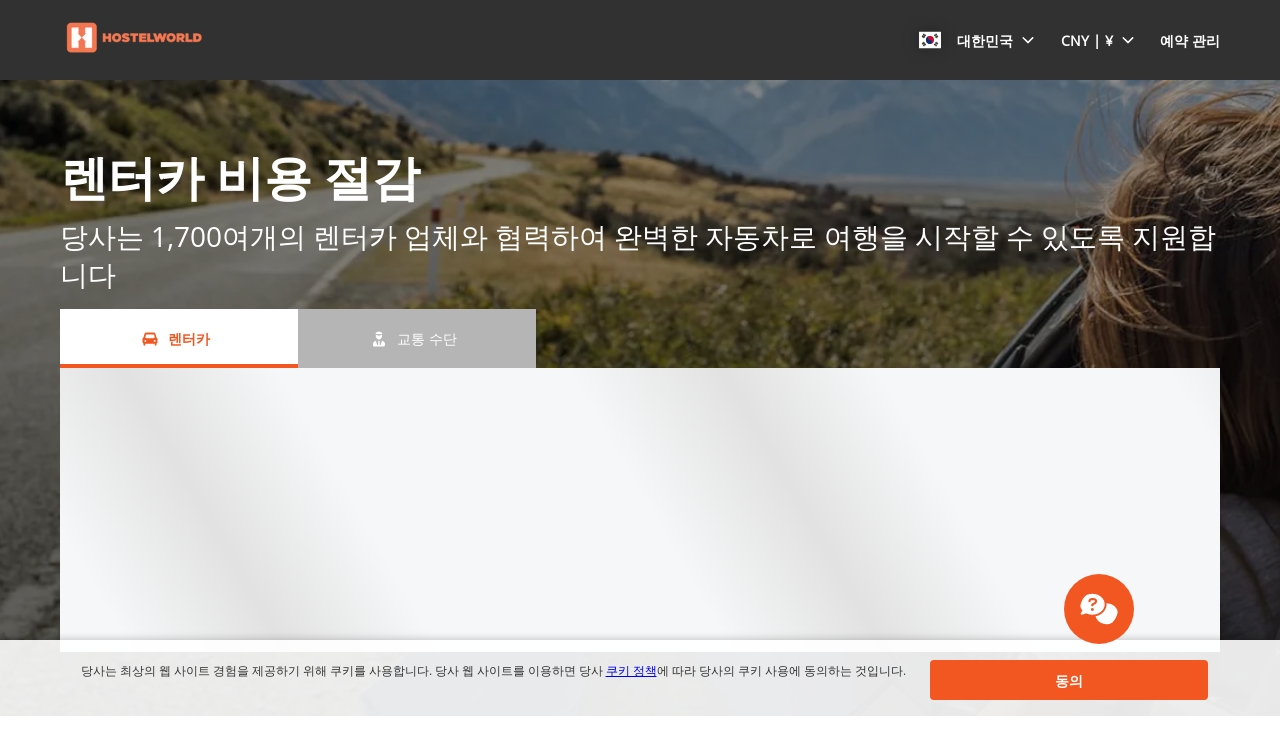

--- FILE ---
content_type: image/svg+xml
request_url: https://ajaxgeo.cartrawler.com/svg-assets/icons/flags/fi.svg
body_size: 460
content:
<?xml version="1.0" encoding="UTF-8"?>
<svg width="640px" height="480px" viewBox="0 0 640 480" version="1.1" xmlns="http://www.w3.org/2000/svg" xmlns:xlink="http://www.w3.org/1999/xlink">
    <title>fi</title>
    <g id="Symbols" stroke="none" stroke-width="1" fill="none" fill-rule="evenodd">
        <g id="F/fi" fill-rule="nonzero">
            <g id="fi">
                <polygon id="Path" fill="#FFFFFF" points="0 0 640 0 640 480 0 480"></polygon>
                <polygon id="Path" fill="#003580" points="0 174.5 640 174.5 640 305.5 0 305.5"></polygon>
                <polygon id="Path" fill="#003580" points="175.5 0 306.4 0 306.4 480 175.4 480"></polygon>
            </g>
        </g>
    </g>
</svg>

--- FILE ---
content_type: application/javascript
request_url: https://www.cars.hostelworld.com/ArthurChat-131a8b151741b84346d6.js
body_size: 1060
content:
"use strict";(self.webpackChunk_cartrawler_ssg=self.webpackChunk_cartrawler_ssg||[]).push([[437],{8734:function(e,t,r){r.r(t),r.d(t,{default:function(){return v}});var n=r(2735),o=r(457),s=r(4993),i=r(720),c=r(9209),l=r(8347),u=r(454),a=r(5241);const d=(0,o.css)([""," "," right:unset;left:10px;bottom:","px;"],(e=>{let{theme:t}=e;return t.mediaQuery.tablet`
    right: unset;
    left: 10px;
    bottom: ${e=>{let{$bottomOffset:t}=e;return t}}px;
  `}),(e=>{let{theme:t}=e;return t.mediaQuery.desktop`
    right: unset;
    left: 140px;
    bottom: ${e=>{let{$bottomOffset:t}=e;return t}}px;
  `}),(e=>{let{$bottomOffset:t}=e;return t})),m=(0,o.css)([""," "," left:unset;right:10px;bottom:","px;"],(e=>{let{theme:t}=e;return t.mediaQuery.tablet`
    left: unset;
    right: 10px;
    bottom: ${e=>{let{$bottomOffset:t}=e;return t}}px;
  `}),(e=>{let{theme:t}=e;return t.mediaQuery.desktop`
    left: unset;
    right: 140px;
    bottom: ${e=>{let{$bottomOffset:t}=e;return t}}px;
  `}),(e=>{let{$bottomOffset:t}=e;return t})),f=(0,o.createGlobalStyle)(["#edge-tier-chat{"," transition:unset!important;}"],(e=>{let{theme:t}=e;return t.rtl?d:m})),h=e=>{e.style.position=null,e.style.bottom=null},p=(e,t,r,s)=>{const{device:{screen:i}}=(0,o.useTheme)(),{engineStep:c}=(0,n.useContext)(u.jb),l=(e=>{const t=(0,n.useRef)();return(0,n.useEffect)((()=>{const r=document.querySelector("body"),n=new MutationObserver((()=>{const r=document.querySelector(e);r&&(t.current=r)}));return n.observe(r,{childList:!0}),n.disconnect}),[e]),t})(e);(0,n.useEffect)((()=>{function e(){if(null!=l&&l.current){const e=l.current.clientHeight/2,{innerHeight:n}=window,{scrollTriggerPos:o,stickyPos:s}=((e,t,r,n,o)=>{let s=t,i=0,c=0;if(e.current){const t=e.current.getBoundingClientRect();s=null==t?void 0:t.top,i=null==t?void 0:t.height,c=null==t?void 0:t.bottom}const l=i+(c<t?t-c:0)-r;return{scrollTriggerPos:s<=t&&["vehicles","redeemSSOLogin","hasEngine"].includes(o)?t+r+n:s+r+n,stickyPos:l}})(t,n,e,r,c);n>=o?((e,t)=>{e.style.position="absolute",e.style.bottom=`${t}px`})(l.current,s):h(l.current)}}return t&&s.includes(i)?(e(),window.addEventListener("scroll",e),window.addEventListener("resize",e),()=>{window.removeEventListener("scroll",e),window.removeEventListener("resize",e)}):(l.current&&h(l.current),window.removeEventListener("scroll",e),window.removeEventListener("resize",e),Function.prototype)}),[t,i,l.current,c,r])},b="edge-tier-chat",v=e=>{let{id:t,metaData:r}=e;const{hideChatIcon:d=!1}=r||{},{device:{screen:m}}=(0,o.useTheme)(),{0:h,1:v}=(0,n.useState)(!1),{0:g,1:E}=(0,n.useState)(!1),{0:w,1:y}=(0,n.useState)(10),{clientId:x,hocs:{cookieBar:C,footer:L}={},partner:$}=(0,n.useContext)(u.jb),k=(0,a.w)("products/site-loader/src/shared/scripts/ArturChat/Arturchat.jsx"),{CT_CLIENT_EDGETIER_ENDPOINT:I}=n.useContext(s.EnvContext),O=(0,i.G)(I,{defer:!0,title:"EdgeTier chat","data-id":t,"data-hidden":d});p(`#${b}`,L,w,["tablet","desktop"]),(0,n.useEffect)((()=>{const e=null==C?void 0:C.current,t=e?(null==e?void 0:e.clientHeight)-10:10;y(t)}),[null==C?void 0:C.current,m]),(0,n.useEffect)((()=>{if("ready"===O){const{EdgeTierChat:e}=window;e.isAvailable&&e.isAvailable(((e,t)=>{e&&(0,l.H)(e,"products/site-loader/src/shared/siteLoader/scripts/ArthurChat/ArthurChat.jsx"),t.isAvailable&&E(!0)}))}}),[O]);const S=()=>{const e=document.getElementById(b),{classList:t}=e;t.contains("opened")?v(!1):v(!0)};return(0,n.useEffect)((()=>{if(g)try{const e=document.getElementById(b).contentWindow.document.querySelector("#root[role='button']");return e.addEventListener("click",S),()=>{e.removeEventListener("click",S)}}catch(e){k.error(e,{partner:null==$?void 0:$.name,clientId:x})}}),[g]),(0,n.useEffect)((()=>{const e=document.getElementById(b);e&&(h?(e.classList.add("opened"),(0,c.vF)({category:"page action",action:"arthur chat",label:"selected",property:"arthur chat footer",value:null})):e.classList.remove("opened"))}),[h]),n.createElement(f,{$bottomOffset:w})};v.defaultProps={metaData:{hideChatIcon:!1}}}}]);
//# sourceMappingURL=ArthurChat-131a8b151741b84346d6.js.map

--- FILE ---
content_type: application/javascript
request_url: https://ajaxgeo.cartrawler.com/webapp-abe-5.400.1/langs/desktop/ko.js?1762959989344
body_size: 65408
content:
window.CTSetTranslations({"i18n":{"20.%.OFF":"20% 할인","A_TO_B":"도착지","AA_REDEEM_CUSTOM_CHECKOUT_DISCLAIMER":"이 거래는 American Airlines에서 보너스 마일리지 적립 목적의 구매로 인정되지 않는다는 것을 이해합니다.","ACCEPTED":"사용 가능","ACCOUNT.HOLDER.NAME":"예금주명","ADD":"추가","ADD.COVER":"보장 내용 추가","ADD.EMAIL":"이메일 추가","ADD.EXTRA.COVER.TITLE":"추가 보장 추가","ADD.EXTRA.SUBHEAD":"추가 항목을 항상 사용할 수 있는 것은 아니며 데스크에서 지불하는 경우 가격이 변경될 수 있습니다.","ADD.EXTRA.TITLE":"추가 항목을 항상 사용할 수 있는 것은 아니며 데스크에서 지불하는 경우 가격이 변경될 수 있습니다. 대부분의 국가에서 12세 이하 또는 신장 135cm 이하의 아동을 동반하는 경우 의무적으로 아동용 카시트를 사용해야 합니다.","ADD.FULL.PROTECTION.TITLE":"완전 보장 추가","ADD.INSURANCE":"네, 하루 ${x}의 자차보험을 추가하겠습니다.","ADD.IT.HERE":"여기에 추가하세요. ","ADD.NEW.CODE":"새 코드 추가","ADD.OPTIONAL.EXTRAS":"옵션 추가","ADD.PREMIUM.COVER":"프리미엄 보장 추가","ADD.PROMO.CODE":"프로모션 코드 추가","ADD.RENTAL":"렌탈 추가","ADDCAR":"차량 추가","ADDCARD":"카드 추가","ADDCREDITCARD":"신용카드 추가","ADDED":"추가됨","ADDED.INSURANCE":"상당한 보장을 제공하는 차량 보험을 추가했습니다. 렌터카가 이제 완전히 보장됩니다. ","ADDED.TO.BASKET":"바구니에 추가됨","ADDED.UPSELL.S4.URGENCY":"프리미엄 보험을 즐겨보세요. 안전하게 여행하세요!","ADDED.WITH.PREMIUM.COVER":"프리미엄 보장 추가됨","ADDEXTRAS":"옵션 추가","ADDEXTRASDETAIL.TEXT":"모든 추가 항목에 대한 비용은 차량을 픽업할 때 렌터카 업체 사무실에서 지불합니다. 추가 항목을 항상 사용할 수 있는 것은 아니며 가격은 변경될 수 있습니다. 대부분의 국가에서 12세 이하 또는 신장 135cm 이하의 아동이 동반하는 경우 아동용 카시트 사용은 의무적입니다. ","ADDINSURANCE":"보험 추가","ADDITIONAL.FEES":"추가 수수료","ADDITIONAL.INFO.CARRIER":"항공사:","ADDITIONAL.PROTECTION":"추가 보호","ADDITIONAL.PROTECTION.SUBHEADING":"${x}은(는) 귀하의 여행에 추가 보호 기능을 제공합니다.","ADDITIONAL.SENIOR.FEE":"고령 운전자 수수료를 적용해야 하므로, 당사는 해당 가격으로 이 차량을 제공할 수 없습니다. ","ADDITIONAL.YOUNG.FEE":"저연령 운전자 수수료를 적용해야 하므로, 당사는 해당 가격으로 이 차량을 제공할 수 없습니다. ","ADDITIONALCOSTS.DEPOSIT.TOOLTIP":"픽업 시 신용카드에 ${x}가 청구됩니다. 이는 차량 손상이나 도난 시에 대비하여 예치해 두는 금액입니다. 대여 기간에 차량 파손 또는 도난이 발생하지 않으면 해당 청구 금액은 자동으로 취소됩니다.","ADDITIONALCOSTS.EXCESS.TOOLTIP":"차량 손상이나 도난 시에 최대 ${x}을 부담하셔야 합니다.","ADDITIONALDRIVER":"추가 운전자","ADDITIONALDRIVER.TEXT":"추가 운전자.","ADDPREMIUM":"프리미엄 보장 추가","ADDRESS":"주소:","ADDRESS.EMPTY.ERROR":"주소를 입력하십시오. ","ADMIN.CHARGES.EXPLAINED":"렌터카 회사가 신청하고 이 보험이 보장해주는 피해 보상 청구 후 회수할 수 없는 모든 관리 비용 보장. 여기에는 사용 손실에 대한 비용이 포함됩니다.","ADVANCED.SEARCH":"고급 검색","AGE.EMPTY.ERROR":"올바른 운전자 나이(18세 이상)를 입력하십시오. ","AGE.FIELD.ELDER.ERROR":"${x}세 이상의 나이를 입력하십시오.","AGE.FIELD.YOUNG.ERROR":"${x}~${y}세의 나이를 입력하십시오.","AGE.OTHER":"기타","AGE.POPUP":"젊은 운전자(만 25세 미만)와 고령 운전자(만 70세 초과)에게는 추가 수수료가 적용될 수 있습니다.   업데이트된 검색 결과를 보여 주는 결과 페이지로 이동합니다. ","AGE.POPUP.DTAG":"연소 운전자(만 25세 미만)와 고령 운전자(만 70세 초과)에게 적용되는 추가 수수료가 견적 가격에는 포함되지 않았을 수 있습니다. 렌터카 업체 사무실의 담당자에게 문의하십시오. ","AGE.RANGE.FROM.TO":"나이 ${x}-${y}","AGE.TOOLTIP":"청년 또는 노령층 운전자는 선택하신 렌터카 공급업체에 따라 추가 요금이 발생할 수 있습니다.","AGE_FIELD_ELDER_ERROR":"71세 이상의 나이를 입력하십시오. ","AGE_FIELD_ERROR":"올바른 운전자 나이(18세 이상)를 입력하십시오.","AGE_FIELD_ERROR_DTAG":"올바른 운전자 나이(21세 이상)를 입력하십시오. ","AGE_FIELD_ERROR_GR3":"올바른 운전자 나이(71세 이상)를 입력하십시오. ","AGE_FIELD_YOUNG_ERROR":"18~24세의 나이를 입력하십시오. ","AIRCONDITIONING":"에어컨","AIRCONDITIONING.ABBR":"에어컨","AIRLINE":"항공사","AIRLINE.LOYALTY.RULES":"이용하시는 항공사의 우수 고객 규정을 확인하십시오.","AIRPORTFEE":"공항 이용료","AIRPORTSURCHARGES.TOOLTIP":"모든 공항세도 이 대여료에 포함됩니다. ","ALL.SEARCH.RESULTS":"모든 검색 결과","ALL.SUPPLIERS":"모든 공급업체","ALL.VEHICLES":"모든 차량","ALLRESULTS":"전체 결과","ALLSUPPLIERS":"모든 공급업체","ALSO.INCLUDEDFORFREE":"무료로 포함","ALT.CAROUSEL.LEFT":"왼쪽 회전식 탐색","ALT.CAROUSEL.RIGHT":"오른쪽 회전식 탐색","ALT.PAY.ALIPAY":"Alipay","ALT.PAY.ALL.TYPES":"${x}(으)로 결제","ALT.PAY.BANK.SELECT.MESSAGE":"은행 선택","ALT.PAY.BANK.SOFORT":"은행 *","ALT.PAY.BIC":"BIC 코드*","ALT.PAY.BIC.ERROR.MESSAGE":"유효한 BIC 코드를 입력하십시오. ","ALT.PAY.BIC.TOOLTIP":"SWIFT라고도 하는 BIC(은행 식별자 코드)는 특정 은행에 대한 8~11자의 고유한 식별 코드입니다. ","ALT.PAY.GIROPAY":"Giropay","ALT.PAY.IDEAL":"iDEAL","ALT.PAY.INTERSTITIAL":"결제를 완료하기 위해 ${x} 웹 사이트로 이동합니다. ","ALT.PAY.INTERSTITIAL.TEXT2":"결제를 완료한 후에는 당사 웹 사이트로 돌아와 확약 세부 정보를 확인하십시오. ","ALT.PAY.LEADTIME":"죄송합니다. 날짜가 너무 일러 이 결제 방법을 사용할 수 없습니다. 다른 방법을 사용하십시오. ","ALT.PAY.NO.SUPPORT.MESSAGE":"죄송합니다. 이 결제 방식으로는 보증금을 결제할 수 없습니다. 다른 방법을 사용하십시오. ","ALT.PAY.PAYPAL":"PayPal","ALT.PAY.RESIDENCY.SOFORT":"국가/지역 *","ALT.PAY.SOFORT":"Sofort","ALTPAYMENTFAILEDMSG":"결제에 실패했습니다. 다른 결제 방법을 시도해 보십시오.","ALTPAYMENTFAILEDMSGPROVIDER":"${x} 결제에 실패했습니다. 다른 결제 방법을 시도해 보십시오.","ALTPAYMENTRETRYDUPLICATERESERVATIONMSG":"최근에 등록한 예약과 동일합니다.  새 예약 등록을 계속하시겠습니까?","AMENDMENTS.TOOLTIP":"픽업 48시간 전까지 온라인 또는 전화로 예약을 변경해도 추가 요금이 부과되지 않습니다. 모든 변경은 실시간 가격에 따라 결정됩니다.","AMOUNT.DEDUCTED.FROM.ACCOUNT":"예약에 사용한 금액 ${x}","AMOUNT.VOUCHER.APPLIED":"${x} 바우처 적용됨","AMOUNTPAID":"결제한 금액","AMOUNTPAID.DEPOSIT":"결제한 금액(보증금)","AMOUNTPAID.DEPOSITINSURANCE":"결제한 금액(보증금 + 보험료)","AMOUNTPAID.INSURANCE":"결제한 금액(보험료)","APPLEPAY.TAP.AGREE.RENTAL.TERMS.PRIVACY":"렌트 조건, 이용 약관 및 개인정보 보호정책에 동의하고 예약을 완료하려면 ‘Apple Pay로 예약하기’를 누르십시오.","APPLY.ALTERNATIVE.FILTERS":"다른 필터 적용","APPLY.SELECTION":"선택 항목 적용","ARRIVALTIME":"도착 시간","AUTH.SESSION.EXPIRED.PARAGRAPH":"세션이 만료되었습니다. ${x}을(를) 사용하려면 다시 로그인하십시오.","AUTOTRANSMISSION":"자동 변속","AVAILABILITY.MOBILE1":"고객님의 검색 기준에 맞는 결과를 찾지 못했습니다. 현재 세계적인 공급 부족 현상으로 렌터카 공급이 영향을 받고 있습니다. 검색 기준을 변경하면 도움이 될 수 있습니다.","AVAILABILITY.MOBILE2":"여기 몇 가지 제안 사항이 있습니다.","AVAILABILITY.POPUP":"죄송합니다. 만료된 페이지입니다.   다시 검색하려면 '계속'을 클릭하십시오. ","AVAILABILITY.POPUPCTA":"계속","AVAILABILITY.TEXT1":"죄송합니다. 원하시는 기준에 맞는 차량이 없습니다. 검색 기준을 바꾸면 차량을 찾는 데 도움이 될 수 있습니다. 몇 가지 검색 방법을 알려 드리겠습니다. ","AVAILABILITY.TEXT2":"픽업 및 반납 시간 변경","AVAILABILITY.TEXT3":"날짜 변경","AVAILABILITY.TEXT4":"가까운 장소를 검색해 보세요","AVAILABILITYCARS":"${x}대의 차량 사용 가능","AVAILABILITYCARSFILTERED":"이용 가능한 차량 ​${x} / ${y}대","AVAILABLE.AT.THE.DESK":"데스크에서 이용 가능","AVAILABLE.POINTS":"${x} ${y}을(를) 사용할 수 있습니다. ","AVERAGE.CAR.PRICE":"평균 렌터카 비용은 ${x}입니다.","AVERAGE.PRICE.HEADER":"특가! 이 렌트카는 비용 ${x}만 제공합니다.","AVERAGE.PRICE.SUBHEADING":"평균적으로 연중 이맘 때 ${x}에 대여된 유사 차량의 비용은 ${y}","AVERAGE.WAITING.TIME":"평균 대기 시간","AVERAGE.WAITING.TIME.DAY.MONTH":"${month}, ${day}의 평균 대기 시간은 ${mins}분입니다. ","AVERAGE.WAITING.TIME.DAY.MONTH.TIME":"${month}, ${day}, ${time}의 평균 대기 시간은 ${mins}분입니다. ","AVERAGE.WAITING.TIME.GENERIC":"평균 대기 시간은 ${mins}분입니다. ","AWN.ADD.INSURANCE":"네, <strong>하루 ${x}의 자차보험<strong>을 추가하겠습니다. (추천)","AWN.BENEFIT.MISFUELLING.FEES.TT":"연료 오주입 시 발생하는 손상 보장.","AWN.BENEFIT.YOUR.BELONGINGS.TT":"개인 소지품 분실 또는 파손 보장.","AWN.CA.CANCELLATION.POLICY":"보험 개시일 이전에는 언제든지 정책을 취소할 수 있습니다. 보험 개시일 이후에 보험을 취소하는 경우 환불이 불가합니다.","AWN.CLAIM.02":"귀하는 해당 금액을 <strong>AWN</strong>에 청구할 수 있습니다.","AWN.CLAIM.03":"AWN은 귀하가 파손에 대해 지불한 금액을 환불해드립니다.","AWN.FAQ.02":"${x}은(는) 렌트 데스크에서 보험 구입을 권유할 수 있습니다. 로드트립 보험을 추가하면 <strong>렌트 데스크에서 보험을 구입할 필요가 없습니다</strong>. 로드트립 보험은 렌트 기간 동안 차량 파손 또는 도난 시 최대 총 ${y}의 보험 한도까지 보장합니다. 또한 렌터카를 예약하고 로드트립 보험을 추가하면 제한적 보험도 포함됩니다.","AWN.FAQ.06":"AWN은 픽업 전에 언제든지 로드트립 보험을 취소해야 하는 경우 <strong>환불해 드립니다</strong>.","AWN.INSURANCE.OPTION.BODY.LIMITED":"제한적 보험 - 본인 부담금 또는 개인 소지품에 대한 보장이 없습니다.","AWN.INSURANCE.OPTION.BODY.PREMIUM":"프리미엄 보험 - 렌터카에 사고가 났을 경우 본인 부담금 및 개인 소지품에 대해 최대 ${x}까지 보장해 드립니다.","AWN.INSURANCE.OPTION.BODY.ROADTRIP":"로드트립 보험 - 렌터카에 사고가 났을 경우 본인 부담금 및 개인 소지품에 대해 최대 ${x}까지 보장해 드립니다.","AWN.INSURANCE.PEACEOFMIND":"당사의 보험 보장 내역은 여러분의 안전을 보장합니다. ","AWN.NORTHAMERICA.INSURANCE.PROMPT.CONTENT":"렌터카 업체가 항상 추가 비용을 보장해 주지는 않습니다(길가 지원 및 견인, 개인 소지품, 렌터카의 미사용 일수 등). 북미 차량 대여에 대한 예상치 못한 수수료 방지 - 추가 보장 - 안심하고 해외 여행을 즐겁게 즐길 수 있습니다. ","AWN.NZ.CANCELLATION.POLICY":"렌터카 계약이 시작되기 전에는 언제든지 보험을 취소할 수 있습니다. 이 시간 이후 보험을 취소하는 경우 환불이 불가능하며, 정책에 따라 청구할 수 있는 권리를 상실하게 됩니다.","AWN.PREMIUM.DISCLAIMER":"이 보험은 Lloyd's 보험인수인조합이 보장하며 AWN Insurance Inc.(브리티시 컬럼비아주에서는 AWN Insurance Services로서 사업을 운영하는 AWN Insurance Inc.)의 가계약 권한에 따라 발행됩니다. 이용 약관, 제한사항 및 예외조항이 적용됩니다. 보험의 역할 및 보상에 대해서는 ${x}을(를) 참조하십시오. 결정을 내리기 전에 당사의 ${y} 및 ${z}을(를) 검토하십시오.","AWN.PREMIUM.DISCLOSURE":"프리미엄 보험을 선택하고 아래의 계속 버튼을 클릭하면 정책의 ${x}에 동의하는 것입니다.","AWN.PREMIUM.FAQ.02":"${x}은(는) 렌트 데스크에서 보험 구입을 권유할 수 있습니다. 프리미엄 보험을 추가하면 <strong>렌트 데스크에서 보험을 구입할 필요가 없습니다</strong>. 프리미엄 보험은 렌트 기간 동안 차량 파손 또는 도난 시 최대 총 ${y}의 보험 한도까지 보장합니다. 또한 렌터카를 예약하고 프리미엄 보험을 추가하면 제한적 보험도 포함됩니다.","AWN.REFUNDABLE.EXCESS.TT":"${x}(본인 부담금)은 ${y}에서 파손에 대해 청구하는 최대 금액입니다. <strong>AWN은 청구 금액을 환불해드립니다.</strong>","AWN.ROADTRIP.DISCLOSURE":"로드트립 보험을 선택하고 아래의 계속 버튼을 클릭하면 정책의 ${x}에 동의하는 것입니다.","AXA.CLAIM.01":"${x}에서 파손 비용을 청구하며, 최대 청구 금액은 ${y}입니다.","AXA.CLAIM.02":"귀하는 해당 금액을 <strong>AXA</strong>에 청구할 수 있습니다.","AXA.CLAIM.03":"AXA는 귀하가 파손에 대해 지불한 금액을 환불해드립니다.","AXA.CLAIM.HEADLINE":"사고가 발생한 경우,","AXA.CLAIM.SUBHEADLINE":"다음 절차에 따라 진행됩니다.","AXA.COVER.TOOLTIP":"본인부담금과 함께 자차보험과 도난보험이 포함됩니다. 본인 부담금은 AXA가 제공하는 손해액 지급 보험으로 보장됩니다.","AXA.FAQ.01.CREDIT":"주 운전자 명의로 된 신용카드를 소지해야 하며 렌트 데스크에서 환불 가능한 초과 보증금을 지불할 수 있을 만큼 결제 한도 또는 잔액이 충분해야 합니다.","AXA.FAQ.01.DEBIT":"주 운전자 명의로 된 신용카드 또는 직불카드를 소지해야 하며 렌트 데스크에서 환불 가능한 초과 보증금을 지불할 수 있을 만큼 결제 한도 또는 잔액이 충분해야 합니다.","AXA.FAQ.01.DEPOSIT":"환불 가능한 보증금은 사용 가능한 카드로 일시적으로 납부하는 금액입니다. 렌트 계약 기간 내에 렌터카를 반환하면 보증금이 귀하의 계좌에 환불됩니다.","AXA.FAQ.02":"${x}은(는) 렌트 데스크에서 보험 구입을 권유할 수 있습니다. <strong>프리미엄 보험을 추가하면 렌트 데스크에서 보험을 구입할 필요가 없습니다.</strong> 프리미엄 보험은 렌트 기간 동안 차량 파손 또는 도난 시 최대 총 ${y}의 보험 한도까지 보장합니다. 또한 렌터카를 예약하고 프리미엄 보험을 추가하면 제한적 보험도 포함됩니다.","AXA.FAQ.03":"프리미엄 보험에 대한 전체 정보를 확인하십시오. ${IPID}. 귀하의 요구 사항을 충족하는 경우, 프리미엄 보험을 추가하십시오.","AXA.FAQ.03.IPID":"보험 상품 정보 문서(IPID)","AXA.FAQ.04":"귀하의 일반 자동차 보험은 렌터카를 보장해주지 않습니다.","AXA.FAQ.05":"렌터카 예약 시 프리미엄 보험을 추가하면 AXA로부터 귀하가 제공한 이메일 주소로 확인 이메일을 받게 됩니다. 이 이메일에는 귀하의 송장, 보험 번호, 필요한 경우 청구 방법에 대한 정보가 포함됩니다. 우편으로 보험 서류를 받으려면 carhireclaims@axa-assistance.co.uk로 이메일을 보내주십시오.","AXA.FAQ.06":"렌트 기간이 시작되기 24시간 전까지 프리미엄 보험을 취소하면 AXA에서 환불해드립니다.","AXA.FAQ.06.CANX.BEFORE.PICKUP":"렌트 기간이 시작되기 24시간 전까지 Premium 보험을 취소하면 AXA에서 환불해드립니다.","AXA.FAQ.HEADLINE":"주의 사항","AXA.FOR.MORE.INFO":"자세한 내용은 보험 ${Insurance.Link.Terms} 및 ${IPID}을 참조하시기 바랍니다.","AXA.NORTHAMERICA.SUMMARY":"렌터카 서비스 제공업체가 항상 추가 비용을 보상해 주지는 않습니다. 추가 보장 보험으로 북미 렌터카 업체의 예상치 못한 수수료를 방지하세요.","AXA.NORTHAMERICA.TITLE":"북미 차량 대여 - 추가 보장","AXA.NUMBER.ONE":"AXA는 10년 연속 <strong>1위의 글로벌 보험 브랜드</strong>입니다. ","AXA.PREMIUM.DISCLOSURE":"프리미엄 보험을 선택하고 아래의 계속 버튼을 클릭하면 ${IPID}을(를) 읽고 보험 이용 약관에 동의하는 것으로 간주됩니다.","AXA.PREMIUM.DISCLOSURE.IPID":"IPID","AXA.PREMIUM.DISCLOSURE.NEW":"프리미엄 보험을 구입하고 아래의 ‘Premium 보장 추가’ 버튼을 클릭하면 ${IPID}을(를) 읽고 보험 이용약관에 동의하는 것으로 간주됩니다.","AXA.PREMIUM.DISCLOSURE.PROCEED":"프리미엄 보험을 선택하고 계속 진행함으로써 보험을 읽고 동의했음을 확인하며,${Insurance.Link.Terms}${IPID} 이 정보를 바탕으로 본 정책은 귀하의 요구에 부합합니다.","AXA.PREMIUM.DISCLOSURE.PROCEED.NEW":"Premium 보험을 선택하고 계속 진행함으로써 보험을 읽고 동의했으며,${Insurance.Link.Terms} 및 ${IPID} 이 정보를 바탕으로 본 정책이 귀하의 요구에 부합함을 확인합니다.","AXA.REFER.TO.POLICY":"당사에 연락하거나 귀하의 증권이나 청구에 대해 불만을 제기하려면 ${Insurance.Link.Terms}을(를) 참조하십시오.","AXA.UK.REGULATORY.STATEMENT":"CarTrawler는 벨기에 국립은행의 승인 및 규제를 받는 Inter Partner Assistance S.A.의 지명 대리인으로, 등록 사무소를 Boulevard du Régent 7, 1000 Brussels, Belgium에 두고 있습니다. Prudential Regulation Authority의 승인을 받았습니다(회사 참조 번호 202664). Financial Conduct Authority의 규제 및 Prudential Regulation Authority의 제한된 규제를 받습니다. Inter Partner Assistance S.A. 영국 지사 주소는 106-118 Station Road, Redhill, RH1 1PR. Inter Partner Assistance S.A.이며, AXA 그룹의 일부입니다.","AXA.UNHAPPY.WITH.SERVICE":"제공된 서비스가 마음에 드시지 않으신가요?","AXA.USA.BOOKWITHCOVER":"보장을 포함하여 예약","AXA.USA.BOOKWITHOUTCOVER":"보장 없이 예약","AXA.USA.INSURANCE.PROMPT.CONTENT":"렌터카 서비스 제공업체가 항상 추가 비용을 보장해 주지는 않습니다(길가 지원 및 견인, 개인 소지품, 렌터카의 미사용 일수 등). 추가 보장 보험으로 미국 렌터카 업체의 예상치 못한 수수료를 방지하세요.","AXA.USA.INSURANCE.PROMPT.CONTENT.WITHPRICE":"렌터카 서비스 제공업체가 항상 추가 비용을 보장해 주지는 않습니다(길가 지원 및 견인, 개인 소지품, 렌터카의 미사용 일수 등). <strong>단 ${x}</strong>의 추가 보장 보험으로 미국 렌터카 업체의 예상치 못한 수수료를 방지하세요.","AXA.USA.INSURANCE.PROMPT.SUBSCRIPT":"이 약관은 AXA Assistance Group, Avenue Louise 166, 1050 Brussels, Belgium의 멤버인 INTER PARTNER ASSISTANCE SA에서 인수했습니다. 미국 거주자가 구매할 경우에는 이 정책이 적용되지 않습니다. ","AXA.USA.LIST.ITEM01":"길가 지원 및 견인","AXA.USA.LIST.ITEM02":"개인 소지품 보장","AXA.USA.LIST.ITEM03":"사고 손상(지붕, 창, 타이어 등등)","AXA.USA.LIST.ITEM04":"대여 차량 키 보장","AXA.USA.LIST.ITEM05":"렌터카를 사용하지 않은 일수","AXA.USA.LIST.TITLE":"다음에 대해 최대 ${x} 보장:","AXA.USA.ONLYPRICEPERDAY":"일당 단 ${x}","AXA.USA.PRICESUMMARY":"미국 차량 대여 - 추가 보장","AXA.USA.SUBSCRIPT":"이 약관은 AXA Assistance Group, Avenue Louise 166, 1050 Brussels, Belgium의 멤버인 INTER PARTNER ASSISTANCE SA에서 인수했습니다. 이 정책은 ${x}의 거주자에게만 적용되며 미국 거주자가 구매할 경우에는 적용되지 않습니다. ","AXA.USA.SUMMARY":"렌터카 서비스 제공업체가 항상 추가 비용을 보상해 주지는 않습니다. 추가 보장 보험으로 미국 렌터카 업체의 예상치 못한 수수료를 방지하세요.","AXA.USA.TITLE":"미국 차량 대여 - 추가 보장","BABYSEAT":"베이비 시트","BABYSEAT.TEXT":"9개월 이하 또는 9kg(20lb) 이하의 유아에게 적합","BACK":"뒤로","BACK.TO.TOP":"위로 가기","BACKFILL.NOTIFICATION":"검색에 ${x}가 있어 이용 가능한 상품이 적습니다. 다른 렌터카 업체의 옵션이 보일 수 있습니다.","BACKTO":"${x}로 돌아가기","BACKTOCARS":"차량으로 돌아가기","BACKTODETAILS":"세부사항으로 돌아가기","BACKTOINSURANCE":"보험으로 돌아가기","BAGS":"${X}개 수화물","BAGS.TOOLTIP.NONE":"이 자동차에는 작은 여행 가방을 실을 수 없습니다. ","BAGS.TOOLTIP.PLURAL":"이 차량에 ${x}개의 작은 여행 가방을 실을 수 있습니다","BAGS.TOOLTIP.SINGULAR":"이 차량은 1개의 작은 여행 가방을 실을 수 있습니다","BALANCEDEDUCTED":"${X}에 공제된 잔액 ","BALANCEDEDUCTEDON":"${date}에 공제된 잔액","BALANCEPAYABLE":"${X}의 미결제 금액 ","BALANCEPAYABLEATDESK":"${date}에 렌터카 업체 서비스 사무실에 지불해야 하는 미결제 잔액 ","BALANCEPAYABLENOW":"현재 미결제 잔액 ","BANNER.BUTTON.ECO":"하이브리드 및 전기 자동차 보기","BANNER.BUTTON.SELFSERVICE":"셀프 서비스 렌탈 보기","BANNER.SUBHEADER.SAVE.TIME":"지금 렌터카를 예약하여 시간을 아끼고 스트레스에서 벗어나십시오(세금 및 수수료가 포함된 총 가격).","BANNER.SUBTITLE.ECO":"친환경 차량을 선택하면 연비도 절감하면서 환경도 보호할 수 있습니다.","BANNER.SUBTITLE.SELFSERVICE":"셀프 서비스 키오스크에서 키를 수령하여 기다림의 스트레스에서 해방되세요.","BANNER.TITLE.ECO":"전기차를 탑승해보고 싶으십니까?","BANNER.TITLE.SELFSERVICE":"대기 시간을 원치 않으시나요?","BANNER.USP.DESCRIPTION":"완벽한 차에는 다음 혜택이 포함됩니다.","BANNER.USP.TITLE":"예약에 포함되어 있음","BENEFIT.ACCIDENTAL.DEATH":"사고사","BENEFIT.ACCIDENTAL.DEATH.TT":"렌터카와 관련된 사고로 부상을 당해 사망한 경우 사망자의 유산에 대한 지불 보장.","BENEFIT.ADMIN.FEES":"관리 수수료","BENEFIT.ADMIN.FEES.TT":"클레임 처리 시 일부 서류작업 보장.","BENEFIT.BELONGINGS.KEYS":"개인 소지품 및 열쇠","BENEFIT.BELONGINGS.KEYS.EXPLAINED":"개인 소지품 분실 또는 파손 및 열쇠 파손 또는 분실 보장.","BENEFIT.BREAKDOWN.ASSISTANCE":"고장 지원","BENEFIT.BREAKDOWN.ASSISTANCE.TT":"견인 및 고장 비용 보장.","BENEFIT.BROKEN.WINDSCREEN.GLASS":"앞유리 및 유리 파손","BENEFIT.BROKEN.WINDSCREEN.GLASS.EXPLAINED":"앞유리, 미러, 차창 및 선루프를 포함한 차량의 모든 유리 부품이 보장됩니다","BENEFIT.BROKEN.WINDSCREEN.GLASS.TT":"미러, 차창 및 선루프 수리 보장.","BENEFIT.DAMAGE.UNDERCARRIAGE.ROOF":"언더캐리지 및 루프 손상","BENEFIT.DAMAGE.UNDERCARRIAGE.ROOF.TT":"사고가 발생한 경우 언더캐리지 및 루프 파손 보장.","BENEFIT.INSURANCE.EXTENSION":"지연으로 인한 자동 보험 연장","BENEFIT.INSURANCE.EXTENSION.TT":"예기치 못한 상황으로 여행 계획이 지연되는 경우 보험 적용 기간을 최대 24시간까지 연장하십시오.","BENEFIT.KEY.DAMAGE.LOSS":"열쇠 파손 또는 손실","BENEFIT.KEY.DAMAGE.LOSS.TT":"열쇠 분실 또는 파손 보장.","BENEFIT.LATE.PICKUP":"항공편 지연으로 인한 늦은 픽업","BENEFIT.LATE.PICKUP.TT":"예기치 않은 항공편 지연으로 인해 표준 시간 이외의 시간에 차량을 픽업하는 경우 발생하는 추가 비용을 보장합니다.","BENEFIT.LOSS.OF.USE":"사용 손실","BENEFIT.LOSS.OF.USE.TT":"손상으로 인해 회사가 차량을 렌트할 수 없는 경우 발생할 수 있는 추가 회사 비용을 보장해 드립니다.","BENEFIT.MISFUEL.ADMIN.FEES":"연료 오주입 및 관리 수수료","BENEFIT.MISFUEL.ADMIN.FEES.EXPLAINED":"클레임 절차에 필요한 서류 작업과 연료 오주입으로 인한 손상이 보장됩니다.","BENEFIT.MISFUELLING.FEES":"연료 오주입","BENEFIT.MISFUELLING.FEES.TT":"연료 오주입 시 발생하는 손상 보장.","BENEFIT.MULTI.LINGUAL":"다국어 청구 지원","BENEFIT.MULTI.LINGUAL.TT":"청구는 다음 언어 중 하나로 제출할 수 있습니다: English, Deutsch, Dansk, Italiano, Português, Español, Polski, Français, Nederlands, Norsk, suomi and Svenska.","BENEFIT.REPLACE.KEYS.LOCKS":"교체용 키 및 잠금 장치","BENEFIT.REPLACE.KEYS.LOCKS.TT":"키 및 잠금 장치 분실 또는 파손 보장.","BENEFIT.ROOF":"지붕","BENEFIT.ROOF.TT":"사고가 발생한 경우 지붕 파손 보장.","BENEFIT.ROOF.UNDERCARRIAGE":"루프 및 언더캐리지","BENEFIT.ROOF.UNDERCARRIAGE.EXPLAINED":"루프 및 차체 아래에 있는 부품을 보장합니다.","BENEFIT.TRAVEL.EXPENSES":"여행 비용","BENEFIT.TRAVEL.EXPENSES.TT":"여행 중 렌터카를 사용할 수 없게 될 경우 발생할 수 있는 추가 여행 비용을 보장합니다.","BENEFIT.TYRES":"타이어","BENEFIT.TYRES.TT":"플랫 타이어 수리 또는 타이어 교체 보장.","BENEFIT.UNDERCARRIAGE":"언더캐리지","BENEFIT.UNDERCARRIAGE.TT":"사고가 발생한 경우 언더캐리지 파손 보장.","BENEFIT.YOUR.BELONGINGS":"개인 소지품","BENEFIT.YOUR.BELONGINGS.TT":"개인 소지품 분실 또는 파손 보장.","BEST.CAR.HIRE.DEALS":"최상의 렌터카 상품","BEST.PRICE.GUARANTEED":"최적 금액 보장","BEST.SELLER":"베스트셀러","BEST.SELLER.TOOLTIP":"이 목적지에서 가장 많이 예약되는 차량 중 하나입니다. ","BLUETOOTH":"블루투스","BNPL.BOOK.CAR.WITHOUT.PAY.FULL":"전액을 즉시 지불하지 않고 렌터카를 예약하세요.","BNPL.DID.YOU.KNOW":"체크아웃 시 <u><strong>지금 구매, 추후 결제</strong></u> 등 다양한 유연한 결제 옵션을 제공한다는 사실을 알고 계셨나요?","BNPL.LOOK.FLEXIBLE.PAY.OPTIONS.CHECKOUT":"<u><strong>지금 구매, 추후 결제</strong></u> 등 체크아웃 시 유연한 결제 옵션을 찾아보세요.","BNPL.METHODS.MAY.VARY.CHECKOUT":"현재 제공되는 지금 구매, 추후 결제라는 지불 방법은 체크아웃 시 달라질 수 있습니다.","BNPL.SPREAD.COST.DELAY.OR.SPLIT":"결제를 연기하거나 시간을 두고 조금씩 상환할 수 있는 방식으로 렌터카 비용을 분산시켜 보세요.","BNPL.TOOLTIP.BUY.NOW.PAY.LATER":"지금 구매, 추후 결제","BODY.DEALOFTHEWEEK.EXPIRY":"프로모션 기간이 종료되어 가격이 바뀌었습니다.","BOOK":"예약","BOOK.NOW.SECURE.RATE":"이 요금을 확보하려면 지금 예약하십시오.","BOOK.PERFECT.CAR.BANNER":"지금 바로 가장 잘 맞는 차량을 예약해 보세요!","BOOK.TODAY.DEAL":"오늘 예약하여 많은 혜택을 누리십시오.","BOOK.WITH.APPLEPAY":"Apple Pay로 예약하기","BOOK.WITH.GOOGLEPAY":"Google Pay로 예약하기","BOOK.WITH.KLARNA":"Klarna로 예약","BOOK.WITH.PAYMENT.METHOD":"${x}로 예약하기","BOOK.WITH.THIRDPARTY":"${x}로 예약하기","BOOK_INSURANCE_COMBO":"차량/보험의 콤보 예약","BOOKED.LAST.X.HOURS":"인기 목적지 지난 ${y}시간 동안 ${x} 명 이상의 고객이 이 위치에서 예약했습니다.","BOOKING.ALREADY.CONFIRMED":"감사합니다. 예약이 확정되었습니다. ","BOOKING.CLOSE":"닫기","BOOKING.COST.BREAKDOWN":"예약 비용 세부내역","BOOKING.DETAILS":"예약 정보","BOOKING.FAIL.CHECK.RETRY":"죄송합니다. 예약을 확인하는 동안 문제가 발생했습니다. 아직 예약이 완료되지 않았고 청구되지도 않았습니다. 세부 사항을 확인한 후 다시 시도하십시오.","BOOKINGCANCELLED.TEXT1":"이 예약은 자동으로 취소되었습니다. ","BOOKINGCANCELLED.TEXT2":"당사 웹사이트를 방문하여 다시 예약하시기 바랍니다. ","BOOKINGCANCELLED.TITLE":"예약 취소됨","BOOKINGCONFIRMATION":"예약해 주셔서 감사합니다. ","BOOKINGERROR.INSURANCE":"죄송합니다. 예약 일부를 처리하는 중에 기술적인 문제가 발생했습니다. 차량 예약은 성공적으로 완료되었으나 보험 구매에 문제가 있었습니다. 내 예약 관리 섹션에서 다시 시도하여 확인 이메일에 있는 상세 정보를 따르십시오. ","BOOKINGFEEDBACK":"의견을 남겨 주십시오. ","BOOKINGFEEDBACK.DIFFICULT":"매우 어려웠음","BOOKINGFEEDBACK.EASEBOOKING":"예약 과정이 얼마나 쉬웠는지를 0-10점 범위에서 점수로 매기십시오. ","BOOKINGFEEDBACK.EASY":"매우 쉬움","BOOKINGFEEDBACK.ERROR":"옵션을 선택해 주십시오. ","BOOKINGFEEDBACK.EXPERIENCE":"오늘의 경험에 대해 알려 주십시오. ","BOOKINGFEEDBACK.EXPLAIN":"점수에 대해 설명해 주십시오. ","BOOKINGFEEDBACK.HARD":"매우 어려움","BOOKINGFEEDBACK.HEADER":"피드백","BOOKINGFEEDBACK.HOWEASY":"오늘 당사에서 예약하는 것이 쉬웠습니까 아니면 어려웠습니까?*","BOOKINGFEEDBACK.HOWLIKELY":"친구나 동료에게 당사를 추천할 가능성을 점수로 매겨 주십시오.*","BOOKINGFEEDBACK.IMPROVE":"당사가 개선할 수 있는 방법을 알려 주십시오(선택 항목). ","BOOKINGFEEDBACK.LIKELY":"매우 높음","BOOKINGFEEDBACK.RECO.STATIC":"친구에게 추천할 가능성을 0-10점 범위에서 점수로 매기십시오. ","BOOKINGFEEDBACK.SCALE":"(1 - 매우 그렇지 않음, 10 - 매우 그러함)","BOOKINGFEEDBACK.START":"고객님의 의견을 알려 주십시오! ","BOOKINGFEEDBACK.THANKYOU":"의견을 주셔서 감사합니다.","BOOKINGFEEDBACK.TRUSTPILOT":"이 사이트에 대한 의견을 공유하려면","BOOKINGFEEDBACK.TRUSTPILOTLINK":"여기에 의견을 남겨 주십시오. ","BOOKINGFEEDBACK.UNLIKELY":"매우 낮음","BOOKINGSUMMARY":"예약 요약","BOOKNOW":"지금 예약하기","BOOKNOW.AMAZINGDEAL":"지금 놀라운 혜택의 상품 예약","BOOKNOW.PAYLATER":"지금 예약, 추후 결제","BOOKNOW.WITHINSURANCE":"<span>보험과 함께</span> 예약","BOOKNOW.WITHOUTINSURANCE":"<span>보험 없이</span> 예약","BOOSTERSEAT":"부스터 시트","BOOSTERSEAT.TEXT":"4세 이상 또는 18~45kg(40~100lb)의 아동에게 적합","BREAKDOWNASSISTANCE.TOOLTIP":"차량이 파손되는 경우 렌터카 업체에서 지원팀을 보내드립니다. ","BREXIT.BANNER.HEADER":"영국 운전 면허증 소지자 공지","BREXIT.BANNER.PLACEHOLDER":"gov.uk","BREXIT.BANNER.TEXT2":"<b>중요 브렉시트 업데이트.</b> 노딜 브렉시트가 실현될 경우, 유럽에서 운전하려는 영국 운전 면허증 소지자는 유효한 국제 운전 면허증을 소지해야 할 수도 있습니다. 국제 운전 면허증에 대한 자세한 정보는 ${x}을 방문하십시오.","BROKEN.WINDSCREEN.TOOLTIP":"미러, 윈도우, 썬루프 수리 및 플랫 타이어 수리 또는 타이어 교체 보장","BRONZE_DISCOUNT":"브론즈 할인","BUNDLE.NAME.ALLINCLUSIVE":"올 인클루시브 번들","BUNDLE.NAME.ESSENTIAL":"에센셜 번들","BUNDLE.NAME.WORRY_FREE":"풀 옵션","BUSIEST.TIME.L1":"서두르세요, 상품이 빠르게 소진되고 있습니다!","BUSIEST.TIME.L2":"오늘 ${location} 검색이 인기 있네요.","BUSINESS.TRAVELLER":"비즈니스 여행자","BUSINESS.TRAVELLER.TOOLTIP":"편리한 위치에서 이 고품격 차량을 픽업할 수 있습니다. ","BYBOOKING.AGREE.4":"예약하면 ${w}, ${x}, ${y} 및 ${z}에 동의하시는 것입니다.","BYRESERVING_AGREE.3":"예약 시 ${x}, ${y} 및 ${z}에 동의하게 됩니다.","BYRESERVING_AGREE.RESERVATION":"예약하면 렌터카 이용약관, 예약 이용약관 및 개인정보 보호정책에 동의하는 것입니다.","C19_BESTVALUE_BODY":"${x}개의 리뷰를 기반으로 인기 있는 브랜드의 특가 렌터카를 선택하셨습니다.","C19_BESTVALUE_TITLE":"최고의 가치","C19_DT_RESULTS":"유연한 예약과 방역 조치를 강화한 렌터카로 마음 놓고 안전하게 여행을 떠나보세요.","C19_EXPERIENCE_BODY":"${z}개의 리뷰를 기반으로 ${y}에서 신속하고 친절한 서비스를 자랑하는 ${x}을(를) 이용해 보세요.","C19_EXPERIENCE_TITLE":"최고의 경험","C19_FAVOURITE_BODY":"${y}개의 리뷰를 기반으로 ${x}에서 가장 인기 있는 브랜드 중 하나를 선택하셨습니다.","C19_FAVOURITE_TITLE":"고객 선정 베스트","C19_FUELPOLICY_BODY":"픽업 시 100% 주유된 렌터카로, 반납 시 다시 채우세요.","C19_FUELPOLICY_TITLE":"효율적인 연료","C19_OPTIONS_POSTPAID":"특가 렌터카를 선택하셨습니다! 픽업 전에 언제든지 취소하실 수 있습니다.","C19_OPTIONS_POSTPAID_MOBILE":"픽업 전에 언제든지 무료로 취소하세요","C19_OPTIONS_PREPAID":"오늘 최고의 특가로 예약하세요! 픽업 최대 ${x}시간 전까지 <strong>무료로 취소</strong>할 수 있습니다.","C19_OPTIONS_PREPAID.DAYS":"오늘 최고의 특가로 예약하세요! 픽업 최대 ${x}일 전까지 <strong>무료로 취소</strong>할 수 있습니다.","C19_OPTIONS_PREPAID_MOBILE":"픽업 최대 <strong>시간 전까지 </strong>무료로 취소${x}할 수 있는 유연한 예약입니다.","C19_PICKUPLOCATIONBODY":"픽업 지점이 도보로 짧은 거리에 있습니다.","C19_PICKUPLOCATIONTITLE":"최고의 편의성","C19_POPULARCAR_BODY":"${x}에서 자주 예약되는 렌터카를 선택하셨습니다.","C19_POPULARCAR_TITLE":"인기 렌터카","C19_RESULTS_MOBILE":"유연한 예약과 방역 조치를 강화한 렌터카로 여행을 즐겨보세요.","C19_SANITISEDCAR_BODY":"방역 조치를 강화한 브랜드를 선택하셨습니다.","C19_SANITISEDCAR_TITLE":"방역 처리된 렌터카","C19_SB_SUMMARY_MOBILE":"픽업 최대 <strong>시간 전까지 </strong>무료로 취소${x}할 수 있는 유연한 예약입니다.","C19_SHORTERQUEUE_BODY":"${y}에서 평균 대기 시간이 가장 짧은 ${x}(으)로 빠르게 여행할 수 있습니다.","C19_SHORTERQUEUE_TITLE":"짧은 대기줄","C19_SHORTESTQUEUE_BODY":"${y}에서 평균 대기 시간이 가장 짧은 ${x}(으)로 가장 신속한 서비스를 즐겨보세요.","C19_SHORTESTQUEUE_TITLE":"가장 짧은 대기줄","C19_TOPRATED_BODY":"${y}개의 리뷰를 기반으로 ${x}에서 최고의 렌터카 브랜드를 선택하셨습니다.","C19_TOPRATED_TITLE":"최고 등급","C19_UNLIMITEDMILEAGE_BODY":"추가 비용 없이 원하는 만큼 운전을 즐겨보세요.","C19_UNLIMITEDMILEAGE_TITLE":"주행거리 무제한","C19_VALUE_BODY":"${x}개의 리뷰를 기반으로 최고 브랜드의 특가 렌터카를 선택하셨습니다.","C19_VALUE_TITLE":"높은 가성비","CALENDAR.NAV.INSTRUCTION":"탐색 지침: 페이지 위로 버튼과 페이지 아래로 버튼을 사용하여 월간을 탐색하십시오. 해당 월 내에서의 탐색을 원하시면 화살표 키를 사용하십시오. 스페이스 또는 엔터 버튼을 사용하여 날짜를 선택하십시오. 탭 버튼을 사용하여 다음 입력란으로 진행하십시오. ","CALLUS":"전화번호","CALLUS.7DAYS":"연중무휴 서비스 제공","CANCEL.AMEND.FEES":"취소 및 수정 수수료가 적용될 수 있습니다.","CANCEL.CAR.NO.SHOW.FEE":"픽업 전이라면 언제든지 무료로 렌터카를 취소할 수 있습니다. 노쇼의 경우 요금이 부과됩니다.","CANCEL.NO.SHOW.FEE":"픽업 전에 언제든지 무료로 취소하세요. 노쇼의 경우 요금이 부과됩니다.","CANCEL.OR.CHANGE.FOR.FREE":"무료로 예약 취소 또는 변경","CANCELLATION.TOOLTIP":"픽업하기 24시간 전까지 수수료 없이 취소 가능","CANCELLATION.TOOLTIP.7DAYS":"예약 후 최대 7일까지 무료 취소가 가능합니다. ","CANCELLATION_MSG_POSTPAID":"계획이 바뀌셨습니까? 걱정 마세요, 픽업 전에 <strong>언제든지 무료로</strong> 취소하실 수 있습니다.","CANCELLATION_MSG_PREPAID":"좋은 소식입니다! 픽업 최대 ${x}시간 전까지 <strong>무료로 취소</strong>할 수 있는 유연한 플랜입니다.","CANCELLATION_MSG_PREPAID.DAYS":"좋은 소식입니다! 픽업 최대 ${x}일 전까지 <strong>무료로 취소</strong>할 수 있는 유연한 플랜입니다.","CANNOTPROCESS.BLACKLISTED.ERROR":"귀하의 예약을 진행하는 데 문제가 있습니다 - 연락주시면 도와드리겠습니다. 오류 코드는 x409입니다.\" ","CANNOTPROCESS.CCEXPIRED.ERROR":"죄송합니다. 입력하신 카드의 유효기간이 만료되어 예약를 처리할 수 없습니다. 고객님의 카드로 청구되지 않았습니다. 다른 카드로 다시 시도하거나 만료일을 수정하십시오. ","CANNOTPROCESS.GENERIC.ERROR":"죄송합니다. 예약을 처리하는 중에 기술적인 문제가 발생했습니다. 예약이 완료되지 않았고 카드로 청구되지 않았습니다. 다시 시도하거나 당사로 문의하여 도움을 받으시기 바랍니다. ","CANNOTPROCESS.GENERIC2.ERROR":"죄송합니다. 카드 결제를 처리할 수 없습니다. 고객님의 카드로 청구되지 않았습니다. 카드 정보를 확인한 후 다시 시도하십시오. 문제가 계속될 경우 당사로 문의하여 도움을 받으시기 바랍니다. ","CANNOTPROCESS.PREREDEEM.ERROR":"죄송합니다. 예약을 처리하는 중에 문제가 발생했습니다. ${x}이(가) 공제되지 않았습니다. 다시 시도해 주세요.","CANNOTPROCESS.QUOTEEXPIRED.ERROR":"죄송합니다. 예약을 처리하는 중에 기술적인 문제가 발생했습니다.   예약이 완료되지 않았고 카드로 청구되지 않았습니다. 다시 시도하려면 \"예약 확인\"을 클릭하십시오. ","CANNOTPROCESS.REDEEM.ERROR":"죄송합니다. 예약을 처리하는 중에 문제가 발생했습니다. 아직 예약이 완료되지 않았고 청구되지도 않았습니다. ${x}가 환불되었습니다. 다시 시도해 주세요.","CANNOTPROCESSRESERVATION":"예상치 못한 오류가  발생했습니다. 귀하의 예약이 생성되지 않아 요금이 청구되지 않았습니다. 새 검색어를 만들고 다시 시도하십시오.","CAR":"차량","CAR.ADDED":"차량 추가","CAR.EXCESS.COVER.AGREE.STATEMENT":"나는 위의 확인란을 선택함으로써 해당 링크를 통해 ${x} 및 ${y}을(를) 받는 데 동의하며, 그 내용을 읽고 이해했다는 사실을 인정합니다. 또한 Allianz Global Assistance ${z}에 명시된 바에 따라 내 개인 정보가 수집, 사용 및 공개되는 데 동의합니다. ","CAR.EXCESS.COVER.AU":"렌터카 본인부담금 보험","CAR.EXCESS.COVER.CTA.PROMO":"렌터카 본인부담금을 보장(최대 ${x})받으려면 아래 확인란을 선택하십시오. ","CAR.EXCESS.COVER.CTA.PROMO.NZ":"차량 본인부담금 보장(최대 ${x})과 수화물 및 개인 소지품 보장(최대 ${y})을 원하는 경우 아래의 선택 상자를 선택하십시오. ","CAR.EXCESS.COVER.NZ":"렌터카 본인부담금 보장 및 수하물 보험","CAR.EXCESS.COVER.T&C.AU":"이 보험은 Allianz Australia Insurance Limited(ABN 15 000 122 850 AFS 234708)가 인수했고, AWP Australia Pty Ltd(ABN 52 097 227 177 AFS 245631, 거래명 Allianz Global Assistance)가 발행 및 관리합니다. Et Ausco Limited(ARBN 612 412 094, 거래명 CarTrawler)는 Allianz Global Assistance의 대행사 자격으로 이 보험을 관리합니다. 이용약관, 제한사항 및 예외조항이 적용됩니다. 이 보험에 대한 조언은 Allianz Global Assistance에서 제공하며, 일반적인 조언일 뿐이며, 귀하의 목표, 재무 상황 또는 요구를 고려하여 제공된 것은 아닙니다. 결정을 내리기 전에 ${x}을(를) 고려하십시오. Allianz Global Assistance 증권을 구매하는 경우, CarTrawler와 이 사이트를 귀하에게 추천한 법인은 귀하 보험료의 일부를 수수료로 받습니다. ","CAR.EXCESS.COVER.TEXT.AU":"일반적으로 렌터카 업체는 차량 인도 시 본인부담금 명목으로 귀하의 신용카드에서 보증금을 예치합니다. 본인부담금은 차량이 손상되거나 도난 당할 경우 귀하가 지불해야 하는 금액을 말합니다. ","CAR.EXCESS.COVER.USP1.TEXT":"문제가 발생할 경우 본인부담금이 보장(최대 ${x})됩니다. ","CAR.EXCESS.COVER.USP1.TEXT.NZ":"문제가 발생할 경우 렌터카 본인부담금이 보장(최대 ${x})됩니다. ","CAR.EXCESS.COVER.USP2.HEADING.AU":"완벽한 보장","CAR.EXCESS.COVER.USP2.HEADING.NZ":"완벽한 보장","CAR.EXCESS.COVER.USP2.TEXT.AU":"파손 발생 시 본인부담금 환불(최대 ${x})","CAR.EXCESS.COVER.USP2.TEXT.NZ":"수화물 및 개인 소지품 배상(최대 ${x})","CAR.EXCESS.COVER.USP3.HEADING.AU":"높은 가성비","CAR.EXCESS.COVER.USP3.TEXT.AU":"하루 단 ${x}의 비용으로 본인부담금을 줄이세요. ","CAR.EXCESS.COVER.USP3.TEXT.NZ":"하루에 ${x}만으로 보장 수준 증가","CAR.HIRE":"차량 대여","CAR.IN":"차량 대여","CAR.INSURANCE":"차량 보험","CAR.PRICE":"차량 가격","CAR.RENTAL.FEE.INCLUDED":"렌터카 비용에 포함되어 있음. ","CAR.RENTAL.FROM":"다음 업체에서 차량 대여","CAR.RENTAL.INSURANCE":"렌터카 보험","CARD.AMEX":"American Express","CARD.PAYMENT":"카드 결제","CARD.TYPE.DESCRIPTION":"보증금과 추가 비용 지불에는 다음과 같은 신용카드가 필요합니다. 신용카드상의 이름은 주 운전자의 이름과 동일해야 합니다.","CARD.TYPE.TITLE":"픽업 시 허용되는 카드","CARDDEPOSIT":"보증금","CARDETAILS":"차량 세부정보","CARDETAILS.MILEAGE":"주행거리:","CARDEXPDATE":"카드 만료일","CARDEXPDATE.INCORRECT.ERROR":"선택한 카드 만료일이 올바르지 않습니다. 올바른 만료일을 선택하십시오. ","CARDEXPDATE.MONTH.EMPTY.ERROR":"카드 만료월을 선택하십시오. ","CARDEXPDATE.PAST.ERROR":"카드 유효기간 만료됨. ","CARDEXPDATE.YEAR.EMPTY.ERROR":"카드 만료 연도를 선택하십시오. ","CARDEXPIRY.EMPTY.ERROR":"카드 만료 날짜를 입력하십시오. ","CARDEXPMONTH.MOBILE":"MM","CARDEXPYEAR.MOBILE":"YY","CARDFULLAMOUNT":"전체 금액","CARDNUMBER":"카드 번호","CARDNUMBER.EMPTY.ERROR":"여기에 카드 번호를 입력하십시오.   카드 번호는 카드 앞면에 표시된 긴 번호입니다. ","CARDNUMBER.NUMBERINVALID.ERROR":"입력하신 번호가 올바르지 않습니다. 카드 앞면에 표시된 긴 번호를 입력하십시오. ","CARDNUMBER.TYPE.ERROR":"죄송합니다. 입력하신 카드 유형은 지원되지 않습니다. 다음 결제 방법 중 하나를 시도하십시오. ","CARDPAYMENTAMOUNT":"결제 금액","CARDSECURITYCODE":"보안 코드","CARDSECURITYCODE.EMPTY.ERROR":"여기에 보안 코드를 입력하십시오. ","CARDSECURITYCODE.TOOLTIP":"CVC/CV2 코드는 카드 뒷면에 표시된 3자리 숫자 또는 American Expresss 카드 앞면에 표시된 4자리 숫자입니다. ","CARHIRE":"차량 대여","CARHIREBALANCE":"대여차량 잔액","CARHIREDEPOSIT":"대여차량 보증금","CARHIREFEE":"차량 대여료","CARHIRESUMMARY":"렌터카 요약","CAROUSEL.INSTRUCTION":"범주를 선택하여 검색 결과 필터링하기","CAROUSEL.NAV.INSTRUCTION":"회전식 탐색: 화살표 키를 사용하여 선택 사항을 탐색하십시오. 스페이스와 엔터 버튼을 사용하여 선택하거나 선택 해제하십시오. ","CARPRICEEXCLUDE":"${x}(${y}) 제외","CARPRICEINCLUDE":"${x} 포함 (${y})","CARRENTAL":"차량 대여","CARS.FOUND.INLOCATION":"${displayCount} 다음 위치에서 차량 발견: ${location}","CARS.INLOCATION":"${totalCount} 사용 가능한 차량 ${location}","CARS.SORTED.BY":"${x}/${y} 자동차 정렬 기준","CARSPECPARKINGSENSOR":"주차 센서","CARTERMSANDCONDITIONS":"이용약관","CARTRAWLER.TERMS.AND.CONDITIONS":"CarTrawler 이용 약관","CARWITH":"${x}크기의 차와 함께","CASH.POINTS.IWANTTO":"내가 원하는 것","CATEGORYFILTER":"범주 필터","CDW.TOOLTIP":"자차 보험이 포함된 가격입니다. 차체(문, 범퍼 또는 외부 표면)가 파손된 경우, 귀하가 지불할 최대 금액은 파손 시 본인 부담금입니다. 이 차량을 선택할 때 보험 보장 내역을 업그레이드하면 본인 부담금을 더 많이 보장받을 수 있습니다.","CDWTP.NOINSURANCE.TOOLTIP":"자차보험과 도난보험은 이 대여에 포함됩니다. ","CHANGE":"변경","CHANGE.OF.PLANS":"계획이 바뀌셨나요? 픽업 전에 언제든지 무료로 취소하세요.","CHANGE.YOUR.SEARCH":"검색 조건 변경","CHANGESEARCH":"검색어 변경","CHEAPEST.DYNAMIC":"최저가 ${x}","CHECK.BOX.CONTINUE.BOOKING":"예약을 계속 진행하려면 위 상자에 체크하십시오","CHECK.DROPOFF.DATE":"<strong>반납 날짜</strong>를 확인하십시오. .<br/> 이 날짜는 자동으로 생성되었습니다. ","CHECK.PREMIUM.AVAIL":"귀하의 차량에 프리미엄 보험이 제공되는지 확인하십시오","CHECK_DETAILS":"예약을 확정하기 전에 세부 정보를 확인하십시오. ","CHECKOUT":"체크아웃","CHILDSEAT":"어린이 카시트","CHILDSEAT.TEXT":"9개월~4세 또는 8~18kg(20~40lb)의 아동에게 적합","CHOICE.AVWAITTIME1":"${Supplier} 의 평균 대기 시간이 가장 짧습니다. 해당 지역: ${Location}","CHOICE.AVWAITTIME2":"${Supplier} 의 평균 대기 시간이 가장 짧은 것에 속합니다. 해당 지역: ${Location}","CHOICE.BESTPICKUP1":"${ReviewCount}명의 고객이 ${Location}에서 픽업하기 가장 좋은 공급업체로 ${Supplier}을(를) 평가했습니다. ","CHOICE.BESTPICKUP2":"${ReviewCount}명의 고객이 ${Location}에서 픽업하기 가장 좋은 공급업체 중 하나로 ${Supplier}을(를) 평가했습니다. ","CHOICE.BESTVALUE1":"${ReviewCount}명의 고객이 ${Location}에서 가장 좋은 공급업체로 ${Supplier}을(를) 평가했습니다. ","CHOICE.BESTVALUE2":"${ReviewCount}명의 고객이 ${Location}에서 가장 좋은 공급업체 중 하나로 ${Supplier}을(를) 평가했습니다. ","CHOICE.CONVENIENTPICKUP":"터미널 픽업 사무실에서 편리하게 이용 가능","CHOICE.CUSTOMER":"최고의 고객 리뷰","CHOICE.FUEL":"최고의 연비 정책","CHOICE.GREAT":"최고의 선택","CHOICE.ICON.DESKEXPERIENCE.HIGH":"${ReviewCount}명의 고객이 ${Supplier}이(가) ${Location}에서 <span>최고의 픽업 경험</span>을 했다고 말했습니다","CHOICE.ICON.DESKEXPERIENCE.TOP":"${ReviewCount}명의 고객이 ${Supplier}을(를) ${Location}에서 <span>가장 좋은 픽업 경험</span>으로 평가했습니다","CHOICE.ICON.DROPOFFEXPERIENCE.HIGH":"${ReviewCount}명의 고객이 ${Supplier}이(가) ${Location}에서 <span>편리한 반환 서비스</span>를 경험했다고 말했습니다","CHOICE.ICON.DROPOFFEXPERIENCE.TOP":"${ReviewCount}명의 고객이 ${Supplier}이(가) ${Location}에서 <span>최고의 반환 서비스</span>를 제공한다고 말했습니다","CHOICE.ICON.OVERALLRATING.HIGH":"${ReviewCount}개의 리뷰를 기반으로 ${Supplier}은(는) ${Location}에서 <span>높은 평가를 받는 렌터카</span> 브랜드입니다","CHOICE.ICON.OVERALLRATING.TOP":"${ReviewCount}개의 리뷰를 기반으로 ${Supplier}은(는) ${Location}에서 <span>가장 높이 평가되는 렌터카</span> 브랜드입니다.","CHOICE.ICON.QUEUETIME.HIGH":"${Supplier}은(는) ${Location}에서 <span>평균 대기 시간이 가장 짧습니다</span>","CHOICE.ICON.QUEUETIME.TOP":"${Supplier}은(는) ${Location}에서 <span>평균 대기 시간이 가장 짧습니다</span>","CHOICE.ICON.VALUERATING.HIGH":"${ReviewCount}명의 고객이 ${Supplier}을(를) ${Location}에서 <span>권장하는 렌터카</span> 브랜드로 평가했습니다","CHOICE.ICON.VALUERATING.TOP":"${ReviewCount}명의 고객이 ${Supplier}을(를) ${Location}에서 <span>가성비가 가장 뛰어난</span> 브랜드로 평가했습니다","CHOICE.PICKUP":"쉬운 인도 – 공항 터미널에서 직접","CHOICE.PICKUP.LOCATION":"편리한 픽업 장소","CHOICE.POPULARFUELPOLICY":"가장 인기 있는 연료 규정","CHOICE.SUPPLIER":"${X}의 뛰어난 렌터카 업체 ","CHOICE.TOPRATEDSUPPLIER1":"${Supplier}은(는) ${ReviewCount}개의 리뷰를 기준으로 ${Location}에서 최고의 공급업체로 평가를 받았습니다. ","CHOICE.TOPRATEDSUPPLIER2":"${Supplier}은(는) ${ReviewCount}개의 리뷰를 기준으로 ${Location}에서 최고의 공급업체 중 하나로 평가를 받았습니다. ","CHOICE.UNLIMITEDMILEAGE":"무료로 무제한 마일리지 혜택 포함","CHOOSE.YOUR.PACKAGE":"패키지 선택:","CHOOSE_YOUR_COMBO":"차량/보험의 콤보 선택","CHOOSEYOURCARSIZE":"자동차 크기 선택","CITY":"도시","CITY.BREAK":"도시 여행","CITY.BREAK.TOOLTIP":"이 소형 차량은 픽업 위치도 편리해 도시에서 주행하기에 적합합니다. ","CITY.EMPTY.ERROR":"도시를 입력하십시오. ","CLEAR.ALL":"모두 지우기","CLEAR.ALL.FILTERS":"모든 필터를 삭제하십시오.","CLEAR.SELECTION":"선택 항목 지우기","CLEARALL":"지우기","CODE":"코드","CODE.TYPE":"코드 유형","CODES.AFFECT.PRICE":"추가된 코드는 표시된 결과의 가격에 영향을 미칠 수 있습니다. ","COLLISION.DAMAGE.WAIVER.DESCRIPTION":"렌탈 도중 대여 중에 차량이 손상된 경우 전액이 아닌 초과 비용만 지불하면 됩니다.","COLLISIONDAMAGEWAIVER.ALTERNATE.TOOLTIP":"자차보험과 도난보험은 이 대여에 포함됩니다. 그렇지만 파손 또는 도난의 경우에 고객에게는 ${x}까지 책임이 있습니다. 아래의 손해 배상 보험에 들 경우 잠재적인 책임이 ${y}까지 줄어들 수 있습니다. ","COLLISIONDAMAGEWAIVER.TOOLTIP":"자차보험과 도난보험은 이 렌트에 포함됩니다. 그렇지만 파손 또는 도난의 경우에 공급업체 본인 부담액에 대해 책임이 있습니다. 자동차를 선택할 때 당사의 손해액 지급 보험을 구매하시면 본인 부담금은 보장받을 수 있습니다.","COLLISIONDAMAGEWAIVER.TOOLTIP.DE":"자차보험과 도난보험(본인부담금 없음) 및 과다 비용 면제는 이 대여에 포함됩니다. ","COMPACT.CARS.NOMINATIVECASE":"소형 자동차","COMPANYNAME":"회사명","COMPARE":"비교","COMPARE.3CARS":"최대 차량 세 대까지 비교","COMPARE.ADD.ANOTHER.CAR":"다른 차량 선택","COMPARE.ADD.CAR":"차량 추가","COMPARE.BAGS":"가방","COMPARE.CANTDECIDE":"아직 결정하지 못했나요? ","COMPARE.CARTYPE":"차종","COMPARE.DECIDE":"결정하기 힘드세요? ","COMPARE.DOORS":"도어","COMPARE.FUEL":"연료","COMPARE.HIDEDIFFERENCES":"차이 숨기기","COMPARE.LETUSHELP.LONG":"완벽한 차량을 찾아 드리기 위해 결과 비교를 도와드립니다. ","COMPARE.LETUSHELP.SHORT":"도와드리겠습니다. ","COMPARE.MILEAGE":"주행거리","COMPARE.MORECARS":"더 많은 차량을 비교에 추가","COMPARE.SHOWDIFFERENCES":"차이 표시하기","COMPARE.TRY":"당사가 제공하는 비교 툴을 이용해 보세요. ","COMPARE.WHICH":"어떤 차량이 고객님께 안성맞춤일까요? ","CONFIRM.PAY.X":"확인 후 ${x}을(를) 결제하세요","CONFIRMANDPAY":"예약 확정 및 결제","CONFIRMATION":"확인","CONFIRMATION.BOOKINGNUMBER":"귀하의 예약 번호입니다. ","CONFIRMATION.CONTENT1":"이메일은 15분 안에 도착할 것입니다. 중복 청구되므로 다시 예약하지 마시기 바랍니다. ","CONFIRMATION.CONTENT2":"이메일을 받으면 차량 대여 바우처에 필요한 모든 정보가 담겨 있는지 확인하시기 바랍니다. ","CONFIRMATION.CONTENT3":"차량 인도 전에만 예약을 수정할 수 있습니다. ","CONFIRMATION.CONTENT4":"${x}(을)를 결제하셨습니다. ${y}의 잔액은 ${date}에 자동으로 청구됩니다. 전액을 결제하시면 차량 대여 바우처를 이메일로 받게 됩니다.","CONFIRMATION.INTRO":"확인 이메일은 <strong>${x}</strong>(으)로 보내드리겠습니다.","CONFIRMATION.THANKYOU.STATIC":"예약해 주셔서 감사합니다. ","CONFIRMATION.TRAVELCHECKLIST":"여행 체크리스트","CONFIRMATION.TRAVELCHECKLIST.CREDITCARD":"운전자의 이름이 들어가고 사용 가능한<br> 신용카드","CONFIRMATION.TRAVELCHECKLIST.ID":"사진이 들어간 신분증(예: 여권)","CONFIRMATION.TRAVELCHECKLIST.INSURANCE":"손해액 지급 보험 증서","CONFIRMATION.TRAVELCHECKLIST.LICENSE":"주 운전자의 정식 운전 면허증 원본과 국제 운전 허가증(해당되는 경우)","CONFIRMATION.TRAVELCHECKLIST.VOUCHER":"확인 이메일로 전송된 디지털 차량 대여 바우처","CONFIRMATION_THANKYOU":"감사합니다.","CONFIRMED.MANAGE.BOOKING":"예약을 보거나 관리하려면 여기를 클릭하십시오. ","CONFIRMINGPURCHASINGINSURANCE":"보험 구매","CONFIRMINGRESERVATION":"예약 확인 중","CONFIRMRESERVATION":"예약 확인","CONGRATULATIONS":"축하합니다! ","CONGRATULATIONS.SUCCESSFUL.BOOKING.BALANCE":"현재 잔액은 ${x} ${y}입니다. ","CONSENT.MARKETING.SUBTITLE":"이 정보를 받지 않으려면 이 상자의 체크 표시를 취소하거나 이메일 하단에서 구독 취소를 클릭하시면 됩니다. 이 양식을 계속 사용하면 마케팅 이메일 수신에 동의하는 것으로 간주합니다.","CONSENT.MARKETING.SUBTITLE.B2C":"이 정보를 받지 않으려면 이 상자에 체크 표시를 하시면 됩니다. 계속 진행하면 마케팅 이메일 수신에 동의하는 것으로 간주합니다.","CONSENT.MARKETING.TITLE":"특가 및 중요한 여행 상품 정보를 직접 이메일로 받고 더욱 스마트한 여행을 즐겨보세요. 목적지가 기다리고 있습니다. 지금 구독하세요!","CONSENT.MARKETING.TITLE.B2C":"스페셜 혜택과 여행 상품 정보에 관한 이메일을 수신하겠습니다. 언제든 취소","CONSISTENTLY.SPOTLESS.CARS":"항상 깔끔한 차량","CONTACT.DETAILS":"연락처 정보","CONTACT.EMAIL":"이메일 연락처","CONTINUE":"계속","CONTINUE.FINAL.STEP":"마지막 단계로 계속하기","CONTINUE.LIMITED":"제한 보장으로 계속하기","CONTINUE.LIMITED.COVER":"제한 보장(포함되어 있음)으로 계속하십시오","CONTINUE.LIMITED.INSURANCE":"제한적 보험으로 계속하기","CONTINUE.PREMIUM":"프리미엄 보장으로 계속하기","CONTINUE.PREMIUM.INSURANCE":"프리미엄 보험으로 계속하기","CONTINUE.ROADTRIP":"로드트립 보험으로 계속하기","CONVENIENT.PICKUP.LOCATION":"편리한 픽업 장소","COPY":"복사","COPY.COPIED":"클립보드에 복사됨","CORPORATE.CARD.FEE":"법인 카드 수수료","COUNTRY":"국가","COUNTRY.CODE":"국가 코드","COUNTRY.EMPTY.ERROR":"국가를 입력하십시오. ","COUNTRY.REGION":"국가/지역","COUNTRY.REGION.EMPTY.ERROR":"국가/지역을 입력하십시오. ","COVER.AVAILABLE":"이용 가능한 보장 있음","COVER.GENIUS.ADD.COLLISION.DAMAGE.PROTECTION":"자차보험 추가","COVER.GENIUS.COLLISION.DAMAGE.PROTECTION.SUBTITLE":"\t 파손, 도난, 예상치 못한 렌터카 비용을 보장하는 기본 보험 Rentalcover 제공","COVER.GENIUS.COLLISION.DAMAGE.PROTECTION.TITLE":"자차보험","COVER.GENIUS.COLLISION.DAMAGE.PROTECTION.USP1":"충돌로 인한 파손 보장","COVER.GENIUS.COLLISION.DAMAGE.PROTECTION.USP2":"본인부담 $0로 최대 $35,000 보장","COVER.GENIUS.COLLISION.DAMAGE.PROTECTION.USP3":"긴급출동 서비스 보장","COVER.GENIUS.COLLISION.DAMAGE.PROTECTION.USP4":"픽업일 전 취소 시 언제든지 전액 환불","COVER.GENIUS.COLLISION.DAMAGE.PROTECTION.USP5":"도난, 기물 파손, 천재지변으로 인한 파손 보장","COVER.GENIUS.COLLISION.DAMAGE.PROTECTION.USP6":"어떤 통화로든 즉시 청구액 수령","COVERAGE.LIMITED":"제한 있음","COVERAGE.PREMIUM":"프리미엄","COVERAGE.PREMIUMBUNDLE":"프리미엄 번들","COVERAGE.ZE":"본인 부담금 없는 번들 옵션","COVERAGEBLOCK.DESCRIPTION.PREMIUM":"프리미엄 보장으로 렌트 차량의 손상이나 절도가 있을 시 본인 부담금이 면제됩니다. 본 정책에는 차량 타이어, 창문, 미러, 바퀴,  자동차 키 및 개인 소지품 보장도 포함됩니다.","COVERAGEBLOCK.DESCRIPTION.ZE":"이 옵션을 예약하면 본인 부담금 없는 자차 보험이 포함됩니다. 본인 부담금 제로 패키지는 차체 손상 시 비용 전액이 보장됩니다.","COVERS.TOWING.COSTS":"견인 비용 보장","COVID_COVERAGE_LIMITATIONS":"코로나바이러스감염증-19(COVID-19): 중요한 보장 제한 사항","COVID_MESSAGE_FREE_CANCELLATION":"코로나19로 걱정 되십니까? 걱정 마십시오. 픽업 48시간 이전까지 무료로 취소 및 변경하실 수 있습니다.","CREDIT.CARD":"신용카드","CREDIT.DEBIT.CARD":"신용카드/직불카드","CT.IHAVEREADTERMSCONDITIONS.LINK2":"예약 이용약관","CT.PRIVACY.POLICY":"개인정보취급방침","CTA.APPLY":"신청하기","CTA.CANCEL":"취소","CTA.CONFIRM.ACCEPTTERMS":"“예약 확인”을 클릭하여 예약을 완료하고 ${x} 및 ${y}에 동의하십시오","CTA.PAY.VALUE":"${x} 결제","CTA.PAYACCEPTTERMSGDPR":"“결제”를 클릭하여 예약을 완료하고 ${x}, ${y} 및 당사의${z}에 동의하십시오. ","CTA.POPUP":"업데이트","CTA.SHOWME":"확인하기","CTA.THIRDPARTYPAYACCEPTTERMSGDPR":"“${w}”을(를) 클릭하여 예약을 완료하고, ${x}, ${y} 및 당사의 ${z}에 동의하십시오.","CTA.THIRDPARTYPAYACCEPTTERMSGDPR.CLICK":"‘${w}’를 클릭하여 예약을 완료하고 ${x}, ${y} 및 ${z}에 동의합니다.","CTA.UPGRADE":"업그레이드","CTAINSURANCESELECTED":"보장됨","CTAINSURANCEUNSELECTED":"본인 보장","CTBUSINESSINFOPAYMENTPAGE":"아일랜드에 위치한 업체 위치 Etrawler Unlimited Company, Classon House, Dundrum Business Park, Dundrum, Dublin 14, Ireland. 전화번호: (+353) 1 685 4228","CURRENCY.CONVERSION.FEES":"환전 수수료가 적용될 수 있습니다. ","CURRENT.PRICE":"현재 가격","CUSTOMER.SUPPORT":"24/7 고객 지원","CUSTOMERRATING":"고객 평가","CVC":"CVC","CVC.NUMBER.FOUND.ON.CARD":"CVC/CV2 코드는 카드 뒷면에 표시된 3자리 숫자 또는 American Expresss 카드 앞면에 표시된 4자리 숫자입니다.","DAILY_PRICE_PER_DAY":"/일","DAMAGE.EXCESS.DESCRIPTION":"차량의 손상에 대해 이 금액 이상을 부담하지 않습니다.","DAMAGE.THEFT.COVERAGE":"파손 및 도난 보장","DAMAGETHEFTEXCESSREFUND":"파손 및 도난에 대한 본인 부담금 환불","DATE.TIME":"날짜/시간","DATES.TIMES":"날짜 및 시간","DAY":"1일","DAYFRIDAY":"금요일","DAYFRIDAYSHORT":"금요일","DAYMONDAY":"월요일","DAYMONDAYSHORT":"월요일","DAYS":"일","DAYSATURDAY":"토요일","DAYSATURDAYSHORT":"토요일","DAYSUNDAY":"일요일","DAYSUNDAYSHORT":"일요일","DAYTHURSDAY":"목요일","DAYTHURSDAYSHORT":"목요일","DAYTUESDAY":"화요일","DAYTUESDAYSHORT":"화요일","DAYWEDNESDAY":"수요일","DAYWEDNESDAYSHORT":"수요일","DE_BUNDLE_TC":"이용약관","DEAL.DAY":"오늘 할인 상품","DEAL.DAY.BOOK.NOW":"한시적으로 제공되는 이 상품을 확보할 수 있는 마지막 기회입니다. ","DEAL.DAY.MESSAGE":"한시적으로 제공되는 상품. 지금 예약하여 확보하세요. ","DEAL.OF.WEEK":"주간 특가","DEALS.FEATURES":"특전 및 혜택","DEALS.TO.INBOX":"독점 특가 렌터카 및 기타 중요한 소식을 바로 이메일로 받아보십시오.","DEBIT.CARD":"직불카드","DEBITACCEPTED":"직불카드 사용 가능","DEBITACCEPTED.DESCRIPTION":"보증금은 대여 기간이 끝날 때까지 귀하 명의의 카드에서 유지됩니다. ","DEBITCARDCHECK.POPUP":"직불카드, 후불카드, 또는 선불카드를 사용하신 것으로 확인했습니다. 주 운전자는 차량을 인도할 때 신용카드를 제출하셔야 합니다. ","DEBITCARDCHECK.POPUPCTA":"예, 저는 신용카드가 있습니다. ","DEBITCARDCHECK.POPUPCTA2":"아니요, 저는 신용카드가 없습니다. ","DEBUNDLE.CDWWITH":"자차보험 및 도난보험(본인부담금 있음)","DEBUNDLE.CDWWITHOUT":"자차보험 및 도난보험(본인부담금 없음)","DEBUNDLE.CDWWITHOUT.TOOLTIP":"본인 부담금은 AXA Assistance가 제공하는 손해액 지급 보험으로 보장됩니다. 무슨 의미인가요? 손해가 발생하는 경우, 우선 현지 공급업체에 본인 부담금을 지급합니다. 귀국 시, 이용약관에 따른 금액을 환불받습니다. 따라서 “본인 부담금이 없는” 것처럼 보장을 받습니다. ","DEBUNDLE.COMFORT":"컴포트","DEBUNDLE.COMFORT.PRICESUMMARY":"컴포트 번들","DEBUNDLE.CTA.BASICCOVER":"기본 보장","DEBUNDLE.CTA.COMPLETEPACKAGE":"완벽한 패키지","DEBUNDLE.CTA.FULLCOVER":"완전보장 보험","DEBUNDLE.CTA.REMOVE":"삭제","DEBUNDLE.FULLTOFULL":"풀 투 풀(Full to Full) 연료 정책","DEBUNDLE.GLASSUNDERCARRIAGE":"창문 및 차대 보험","DEBUNDLE.INCLUDED":"귀하의 ${x} 패키지에는 다음이 포함됩니다. ","DEBUNDLE.INTERMINAL":"터미널에서 인도","DEBUNDLE.INTRO":"아래 패키지 중 하나를 선택하여 검색범위를 좁히십시오. ","DEBUNDLE.RECOMMENDED":"권장","DEBUNDLE.STANDARD":"스탠다드","DEBUNDLE.STANDARD.PRICESUMMARY":"스탠다드 번들","DEBUNDLE.TRAINSTATION":"기차역에서 500미터 이내","DEBUNDLE.UNLIMITEDMILEAGE":"주행거리 무제한","DEBUNDLE.WORRYFREE":"풀 옵션","DEBUNDLE.WORRYFREE.PRICESUMMARY":"풀 옵션 번들","DEDUCTEDONX":"${x}에 차감됨","DELAYEDPAYMENT.RECEIVED":"결제가 완료되었습니다. ","DELAYEDPAYMENT.RECEIVED.TEXT":"예약해 주셔서 감사합니다. 결제가 완료되었습니다. ","DELIVERY.POPULAR.INFORMATION.1":"'${x}'(은)는 선택한 장소로 차량을 배송해 드리는 렌터카 배송 서비스입니다. 모든 리조트에서 이 유형의 픽업 서비스를 제공하는 것은 아닙니다.","DELIVERY.POPULAR.INFORMATION.2":"이 서비스를 이용하시면 근처 픽업 지점까지 차량이 배송될 수 있습니다.","DELIVERY.POPULAR.INFORMATION.3":"이용 방법:","DELIVERY.POPULAR.INFORMATION.4":"${x} 이용이 가능한 경우 필터링 가능한 옵션으로 명확하게 표시됩니다.","DELIVERY.POPULAR.INFORMATION.5":"예약이 완료되면 픽업 날짜 전에 공급업체에서 전화로 연락하여 정확한 시간과 장소를 정해드립니다. 전화를 받지 못할 경우 공급업체에 문의하십시오. 해당 연락처 정보가 이메일로 전송됩니다. 이 정보는 예약 관리에서도 확인 가능합니다.","DELIVERY.POPULAR.INFORMATION.6":"${x}(이)가 확인되면 렌터카 공급업체의 담당자가 픽업 장소에서 모든 픽업 요구 사항(서류, 결제 카드 등)","DELIVERY.POPULAR.INFORMATION.7":"대여 기간이 끝나면 렌터카 공급업체와 합의한 내용에 따라 차량을 반납하게 됩니다.","DENTS.CAR.PARK":"주차장에서의 움푹 파임 및 손상.","DEPARTURE.COLON":"출발:","DEPARTUREAIRPORT":"출발 공항","DEPOSIT":"보증금","DEPOSIT.AND.INSURANCE":"(보증금 ${y} + 보험 ${z})","DESKTELEPHONENUMBER":"데스크 전화번호","DESKTOP.APPLE.HELP.TEXT":"아래 ‘Apple Pay로 예약하기’를 클릭하면 결제를 승인하고 완료하라는 메시지가 표시됩니다. 나중에 렌터카 예약 확인 페이지로 이동하게 됩니다.","DESKTOP.GOOGLE.HELP.TEXT":"아래 ‘Google Pay로 예약하기’를 클릭하면 결제를 승인하고 완료하라는 메시지가 표시됩니다. 나중에 렌터카 예약 확인 페이지로 이동하게 됩니다.","DESKTOP.KLARNA.HELP.TEXT":"아래의 'Klarna로 예약'을 누르면 결제를 완료할 수 있는 Klarna 웹사이트로 리디렉션됩니다. 나중에 렌터카 예약 확인 페이지로 이동하게 됩니다.","DESKTOP.PAYBYBANK.HELP.TEXT":"아래 '은행 결제'를 클릭한 후 은행을 선택하고 뱅킹 앱에 연결한 뒤 은행 보안을 통해 승인하시면 됩니다. 이후 렌터카 예약 확인 페이지로 돌아오게 됩니다.","DESKTOP.PAYMENT.METHOD.HELP.TEXT":"아래의 '${x}로 예약하기'를 클릭하면 결제를 완료할 수 있는 ${x} 웹사이트로 리디렉션됩니다. 나중에 렌터카 예약 확인 페이지로 이동하게 됩니다.","DESKTOP.PAYPAL.HELP.TEXT":"아래의 'PayPal로 예약'을 클릭하면 계정에 로그인하고 결제를 완료할 수 있는 PayPal 웹사이트로 리디렉션됩니다. 나중에 렌터카 예약 확인 페이지로 이동하게 됩니다.","DETAILS":"세부 정보","DETAILS.FLIGHT.NO":"항공편 번호*","DISCLAIMER":"${x} 및 ${y}을(를) 읽고 동의함을 확인하려면 여기를 클릭하십시오. ","DISCLAIMER.PCI.BOOKINGENGINE":"${x} 및 ${y} 읽기","DISCLAIMER.PCI.BOOKINGENGINE.AXA":"${x}, ${y} 및 ${z} 읽기","DISCLAIMER.PCI.PAYMENTFORM":"렌터카 이용약관 및 예약 이용약관을 읽었습니다","DISCOUNT.BANNER":"지금 예약하고 최대 ${x}%의 독점적인 절약 혜택을 받으세요. ","DISCOUNTS.SEVENTY":"차량의 70% 이상 할인","DISPLAYINGPRICE.TEXT":"저가 차량 먼저 표시","DISPLAYINGREC.TEXT":"추천 차량 먼저 표시","DISTANCE":"${x}에서의 거리: ${y}","DISTANCE.AWAY":"${x} ${y} 남음","DISTANCE.TOOLTIP":"렌터카 업체 사무실은 ${x}에 있습니다.   ${z}에서 ${y} 거리입니다. ","DISTANCEX":"거리: ${x}","DO.NOT.REFRESH.DESC":"페이지를 새로고침하지 마세요. 몇 분 정도 걸릴 수 있습니다.","DOBEXAMPLE":"예: 31 08 1970","DOBLABEL":"생년월일*","DONE":"완료","DONT.HAVE.FLIGHT.NUMBER.NOW":"지금 항공기 번호를 모릅니다. ","DOORS":"${X}도어","DOT_TRANSFERS_INFO_AIRPORT":"운전자가 승객 이름이 표시된 안내판을 들고 만남의 장소에서 승객을 기다립니다. 입국장.  가격에 비행기 도착부터 ${x}분의 대기 시간이 포함되어 있습니다.  운전자를 찾지 못하거나 예기치 않은 지체가 발생하는 경우 다음 +1 8009623790 번호로 즉시 연락하여 현지 공급업체의  도움을 받으십시오.","DOT_TRANSFERS_INFO_NON_AIRPORT":"운전자가 승객이 지정한 주소로부터 중 자동차를 주차할 수 있는 가장 가까운 위치에서 승객을 기다립니다. 요금에는 선택한 픽업 시간으로부터 기다리는 시간인 ${x}분이 포함됩니다. 호텔: 호텔의 안내원에게 픽업하러 올 교통편을 기다리고 있다는 사실을 알리고 로비 구역에서 기다려주십시오. 특히 호텔 및 역 근처인 경우 예약된 자동차가 여러 대 있을 수 있으므로 본인이 예약한 차량을 확인하십시오.  자택 주소: 정확한 픽업 주소와 거리 번호를 제공했는지 확인하십시오. 서비스 지연을 피하기 위해 최소한 픽업하기 몇 분 전에 준비하는 것이 좋습니다. 운전자를 찾지 못하거나 예기치 않은 지체가 발생하는 경우 다음 +1 8009623790 번호로 즉시 연락하여 현지 공급업체의 도움을 받으십시오.","DRIVER.AGE":"운전자 나이:","DRIVER.LICENCE.CHINA":"운전자는 중화인민공화국에서 발급한 유효한 운전 면허증을 소지해야 합니다. ","DRIVER.LICENCE.CHINA.ERROR":"중화인민공화국에서 발급한 유효한 운전 면허증을 소지한 운전자만 중국에서 차량을 렌트할 수 있습니다. 기타 다른 면허증은 사용할 수 없습니다. ","DRIVERAGE":"운전자 나이:","DRIVERAGEASTERISK":"운전자 나이","DRIVERAGEPROMPT":"운전자 나이 25~70세","DRIVERDETAILS":"운전자 세부정보","DRIVEREMAIL":"이메일","DRIVEREMAIL.EMPTY.ERROR":"이메일 주소를 입력하십시오. ","DRIVEREMAIL.FORMAT.ERROR":"이 이메일 주소는 올바르지 않습니다. example@domain.com 형식으로 이메일을 입력하십시오. ","DRIVEREMAIL.MATCH.ERROR":"이메일 주소가 일치하지 않습니다. ","DRIVEREMAILCONFIRM":"이메일 확인","DRIVEREMAILCONFIRM.EMPTY.ERROR":"확인을 위해 이메일 주소를 한 번 더 입력하십시오. ","DRIVERFULLNAME":"운전자 성명","DRIVERFULLNAME.EMPTY.ERROR":"운전자의 성과 이름을 입력하십시오. ","DRIVERNAMEEXPLANATION":"이름은 운전 면허증과 차량 인도 시 사용한 신용카드상의 이름과 일치해야 합니다. ","DROPOFF":"도착지","DROPOFF.DATE":"반납 날짜","DROPOFF.LOCATION":"반납 장소","DROPOFF.NOHYPHEN":"도착지","DROPOFFDETAILSTITLE":"반납 세부정보","DROPOFFLOCATION":"동일한 장소에 반납","DROPOFFTIME":"반납 시간","DROPOFFTYPE.DT.HOTELDETAIL":"호텔에서 반납","DT.CHANGEAIRPORT1":"공항 픽업 위치를 찾고 있습니까? ","DT.CHANGEAIRPORT2":"원하는 차량을 편리하게 선택할 수 있도록 웹페이지를 개선했습니다. ","DT.CLICKFORMOREDETAILS":"클릭하여 자세한 내용 보기","DT.CLICKPRICE":"가격을 클릭하여 이용 가능한 차량 보기","DT.CLICKTOSEECARS":"클릭하여 이 위치에 해당하는 차량 보기","DT.CLICKTOZOOM":"클릭하여 이 지역 줌인하기","DT.CLOSEDDESK":"선택하신 날짜와 시간에 ${x}은(는) 휴무입니다. 검색을 업데이트하여 이용 가능한 차량 보기","DT.KEEPZOOMIN":"계속 줌인하여 가격 보기","DT.KEEPZOOMOUT":"계속 줌아웃하여 이용 가능한 위치 보기","DT.NOAVAIL":"이 위치에 이용 가능한 차량이 없습니다. 다른 장소를 선택하거나 줌아웃하십시오. ","DT.NOAVAIL.ZOOMOUT":"죄송합니다. 표시된 검색 영역에 결과가 더 없습니다. 결과를 더 보려면 줌아웃하십시오. ","DT.NOAVAILEXPAND":"검색을 확장하려면 다음을 시도하십시오. ","DT.NOAVAILFILTER":"저런! 검색 조건에 맞는 차량이 없습니다. ","DT.NOAVAILRESETMAP":"지도 재설정","DT.NOAVAILUPDATEFILTER":"선택 필터를 업데이트하거나 ${x}","DT.NOAVAILUPDATEFILTER2":"모든 필터 지우기","DT.NOAVAILUPDATESEARCH":"검색 위치 또는 날짜 업데이트","DT.PIN.UNAVAILABLE":"이용 가능한 차량 없음","DT.SEARCHINTHISAREA":"이 지역에서 검색","DT.SEARCHWITHIN":"${x}에서 검색","DT.ZOOMIN":"줌인하여 가격 보기","DT.ZOOMOUT":"줌아웃하여 이용 가능한 위치 보기","DTAG.COUNTRY.REGION":"국가/지역","DTAG.COUNTRY.REGION.EMPTY.ERROR":"국가/지역을 입력하십시오. ","DTAGDRIVER":"주 운전자","DTAGDRIVERDETAILS":"주 운전자 세부 정보","DTAGDRIVERNAMEENTER":"주 운전자 이름을 입력하십시오. ","DTAGDRIVERNAMEEXPLANATION":"주요 운전자 이름은 차량을 운전할 사람의 이름입니다. 주요 운전자 이름은 1)운전 면허증 및 2)차량 인도 시 사용한 신용카드에 있는 이름과 일치해야 합니다. ","EARN.SELECTED.CAR":"선택한 렌터카를 이용하고 ${x}을(를) 적립하세요! ","EASY.DROPOFF":"손쉬운 반환","ECONOMY.CARS.NOMINATIVECASE":"경제성 자동차","EDITDETAILS":"세부 정보 편집","EDITEXTRAS":"기타 사항 편집","EDITPACKAGE":"패키지 편집","EDITSEARCH":"검색 편집","EJ.URGENCY.BANNER":"가격이 오를 수 있으니, 지금 예약하여 가장 좋은 가격에 렌트하세요","EMAILADDRESS":"이메일 주소","EMAILARRIVETIME":"이메일은 15분 안에 도착할 것입니다. ","EMAILQUOTE":"이메일 견적","E-MAILQUOTE":"이메일 견적","EMAILQUOTE.ADDRESS":"이메일 주소","EMAILQUOTE.CTA":"보내기","EMAILQUOTE.ENTERADDRESS":"이메일 주소를 입력하여 이 특별한 상품을 이메일 수신함에서 받아보십시오. ","EMAILQUOTE.THANKYOU":"감사합니다. 견적서가 이메일로 전송되었으니, 자세한 내용은 이메일 수신함에서 확인하십시오. ","EMAILQUOTE.TITLE":"이메일 견적 요청","EMAILQUOTE.VALIDATION.BODY":"견적서가 이메일로 전송되었으니, 자세한 내용은 이메일 수신함에서 확인하십시오.","EMAILQUOTELONG":"이 차량에 대한 견적을 이메일로 보내주십시오","EMAILVALIDATION.DID.YOU.MEAN":"${x}을 하려고 하셨어요? ","EMAILVALIDATION.LOOKS.GOOD":"잘 하셨습니다! ","ENJOY.YOURSELF":"즐겁게 여행하기","ENTER.CODE":"코드 입력","ENTER.DRIVER.AGE":"운전자 연령 입력","ENTER.PROMO.CODE.FOR.DISCOUNTED.RATES":"프로모션 코드를 입력하면 할인을 받을 수 있습니다","ENTERFLIGHTNUMBER":"항공편 번호 입력","ENTERVALIDEMAILMSG":"유효한 이메일을 입력하십시오.","ERROR.NAME":"이 이름은 잘못된 것 같습니다. \"£ $ ^ @ -\" 등의 특수 문자 없이 이름을 입력하십시오. ","ERRORMSG.INVALID.INPUT":"유효한 내용을 입력하십시오. ","ERRORMSGDROPOFFDATE":"대여 종료일을 선택하십시오.","ERRORMSGDROPOFFLOCATION":"반납 장소 입력","ERRORMSGMISSINGMANDATORYFIELDS":"강조된 항목을 검토하십시오.","ERRORMSGPICKUPDATE":"대여 시작일을 선택하십시오.","ERRORMSGPICKUPLOCATION":"원하는 인도 장소 입력","EUPACKDIRINSOLVLINKTXT":"파산 보호에 대한 추가 정보","EUPACKDIRNATLAWLINKTXT":"국내법으로 전환된 규정(EU) 제2015/2302호","EVLONGRANGE.CAPACITY.KM":"400km","EVLONGRANGE.CAPACITY.MILES":"250마일","EVLONGRANGE.DESCRIPTION":"장거리 전기차: 이 차량은 한 번 충전으로 ${x} 이상 주행이 가능합니다","EVLONGRANGE.TEXT":"장거리 전기차","EW.POLICY.TERMS.AND.CONDITIONS":"보험 이용약관","EXCEPTIONALFUELECONOMY":"차량 연비","EXCESS":"본인 부담금","EXCESSCOVER":"보험 혜택","EXCESSPAYABLE":"본인 부담금 지불","EXCHANGERATE":"환율","EXCLTAXES":"(세금 제외)","EXCLUSIVE.DEAL":"독점 할인","EXCLUSIVE.DEAL.BODY1":"Cartrawler는 최고 공급업체들과의 협의를 통해 고객님을 위한 추가 할인과 추가 옵션의 혜택을 제공하기로 했습니다. ","EXCLUSIVE.DEAL.BODY2":"“독점 할인” 배지를 찾아 내 계정 혜택에 대해 자세히 알아보세요. ","EXCLUSIVE.DEAL.HEADLINE":"내 계정 회원을 위한 독점 할인","EXCLUSIVE.DEAL.TOOLTIP":"이 할인은 당사의 소중한 고객을 위해 독점적으로 제공됩니다. ","EXCLUSIVE.DEALS":"독점 할인상품","EXCLUSIVE.DISCOUNT.DESCRIPTION":"이 할인은 당사의 소중한 고객을 위해 독점적으로 제공됩니다.","EXCLUSIVE.DISCOUNT.TITLE":"독점 ${x}","EXCLUSIVE.OFFER":"독점 혜택","EXPANDED.SOCIAL.PROOFING":"100년이 넘는 경험을 가진 신뢰할 수 있는 보험 회사","EXPIRATION":"만료","EXPRESS.CHECKIN.AVAILABLE":"익스프레스 체크인 가능","EXPRESS.CHECKIN.DESCRIPTION":"인도 시 대기할 필요 없이 우선 픽업 서비스를 활용하세요.","EXPRESS.CHECKIN.TITLE":"익스프레스 체크인","EXPRESSBOOKING":"빠른 예약","EXTRA.COVER.DISCLAIMER":"결정을 하기 전에 보험 상품 정보 서류(IPID)를 참조하십시오. 귀하는 정책 약관을 읽고, 이해하여 수락함에 동의합니다. 본 정책은 http://RentalCover.com 측에서 발행했습니다","EXTRA.COVER.SUBTITLE":"렌터카 보장의 추가 보장은 초과 요금 및 높은 비용이 발생하는 손상 관련 수수료를 보상하는 추가 보험을 통해 안심하고 이용할 수 있도록 합니다.","EXTRA.COVER.TITLE":"추가 보장","EXTRA.COVER.USP1":"차체 손상.","EXTRA.COVER.USP2":"앞유리, 미러, 라이트.","EXTRA.COVER.USP3":"분실 또는 키 교체.","EXTRA.COVER.USP4":"렌터카 도난 또는 기물 파손.","EXTRA.COVER.USP5":"휠, 타이어, 차체 하부.","EXTRAINCLUDED":"1개 무료","EXTRAS":"기타","EXTRAS.CUSTOMISE.CAR":"운전자 추가 또는 아동용 시트와 같은 옵션을 추가하여 렌터카를 원하는 대로 맞춤 구성하십시오. ","EXTRASPAIDFORONPICKUP":"추가 비용 - 인도할 때 지불","FAIR.FUEL.POLICY":"공정한 연료 정책","FAIR.FUEL.TOOLTIP":"차량을 픽업할 때와 동일한 양의 연료를 넣고 차량을 반납하시면 됩니다.","FAMILY.SIZE":"가족 인기 상품","FAMILY.SIZE.TOOLTIP":"안전하고 신뢰할 수 있으며 공간도 넓습니다. ","FAQ":"FAQs","FEE.INCLUDED":"가격에 해당 수수료가 포함됨","FEE.REMOVED.SENIOR":"고령 운전자 수수료를 제거했으므로 이 차량의 가격이 낮아졌습니다. ","FEE.REMOVED.YOUNG":"저연령 운전자 수수료를 제거했으므로 이 차량의 가격이 낮아졌습니다. ","FILTER":"필터","FILTER.ALL":"모든 필터","FILTER.APPLIED":"적용된 필터:","FILTER.CARSIZE":"차량 크기","FILTER.CARSPEC":"차량 사양","FILTER.CREDITCARD.ONLY":"신용카드만 이용 가능","FILTER.CREDITDEBITCARD":"신용카드와 직불카드 이용 가능","FILTER.ECO":"친환경","FILTER.EXPERIENCE":"최고의 경험을 원하세요? ","FILTER.FREE.EXTRAS":"무료 추가 항목","FILTER.FUEL":"연료 정책","FILTER.MILEAGE":"주행거리","FILTER.MORE":"추가 필터","FILTER.NEW.POPUP_MESSAGE":"${icon}이 옵션을 선택하면 호텔에서 반납 가능한 차량을 확인할 수 있습니다.","FILTER.PACKAGE":"패키지","FILTER.PICKUP":"픽업 장소","FILTER.SEE.CARS":"${x} 차량 보기","FILTER.SHOWCARS":"모든 차량 보기","FILTER.SMART":"스마트 필터","FILTER.SUPPLIER":"공급업체","FILTER.TOOLTIP.EXCLUSIVEDEALS":"당사의 소중한 고객에게만 제공되는 주요 브랜드의 독점 특가를 확인하세요.","FILTER.TOOLTIP.FREEFUEL":"무료 연료를 제공하는 렌트 옵션을 확인하세요.","FILTER.TOOLTIP.FREEUPGRADE":"차량 클래스 업그레이드를 무료로 제공하는 렌트 옵션을 확인하세요.","FILTER.TOOLTIP.PREREGISTRATION":"렌터카를 더 빠르고 쉽게 찾으려면 픽업 전에 운전자 세부 정보를 추가하세요.","FILTER.UNDER":"${x} 미만","FILTER.USEFUL":"유용한 필터","FILTER.ZEROEXCESS":"본인부담금 없음","FILTEREDBY":"다음으로 필터링됨","FILTERS":"필터","FILTERS.PARAM.ERROR":"검색 결과를 찾지 못했습니다. 선택한 필터를 다시 확인하십시오.","FINALISEBOOKING":"예약을 완료하는 동안 페이지를 새로 고침하지 마십시오. 몇 분 정도 걸릴 수 있습니다.","FIRSTNAME":"이름(성 제외)","FLEXIBLE.CANCELLATION.LONG":"모든 예약을 유연하게 취소할 수 있습니다.","FLIGHT.DELAY.NO.REFUND.WITHOUT.PROOF.FLIGHT.NUMBER":"차량 예약에 항공편명을 추가하지 않았을 시 항공편 지연으로 인한 픽업 시간을 놓친 경우 환불을 받을 수 없습니다.","FLIGHTARRIVAL.ERROR":"인도 시간을 업데이트하십시오. 렌터카 데스크로 이동하는 시간을 충분히 고려하십시오. ","FLIGHTINFORMATION":"항공편 정보(중요)","FLIGHTNUM":"항공편 번호","FLIGHTNUM.PLACEHOLDER":"항공편 번호, 항공사 또는 출발 공항","FLIGHTNUMBER":"항공편 번호(중요)","FLIGHTNUMBER.DROPDOWN.ARRIVAL":"도착:","FLIGHTNUMBER.DROPDOWNMESSAGE":"항공편을 찾을 수 없나요? 여행에 연결 항공편이 포함된 경우 마지막 항공편의 출발 공항만 선택하십시오. ","FLIGHTNUMBER.EMPTY.ERROR":"항공편 번호는 필수 입력사항입니다. ","FLIGHTNUMBER.FLIGHTARRIVALMESSAGE":"항공편 도착 시간: <b>${x}</b>","FLIGHTNUMBER.NO.MATCH":"죄송합니다. 귀하의 항공편 세부 정보와 일치하는 항목이 없습니다. ","FLIGHTNUMBER.PICKUPTIMEMESSAGE":"차량 픽업 시간: <b>${x}</b>","FLIGHTNUMBER.TOOLTIP":"항공편이 지연되거나 취소될 경우 항공편 번호가 중요합니다. \n<br> 고객님의 도착 시간을 알면 렌터카 업체에게 도움이 됩니다.","FLIGHTNUMBER.WARNINGMESSAGELATE":"픽업 시간을 확인하십시오. 선택한 시간까지 차량이 준비되지 않을 수 있습니다. ","FLIGHTNUMBERUNKNOWN":"항공편을 확인할 수 없습니다.","FLORIDATOLLPASS.CTA":"알겠습니다! ","FLTOLLPASS.LI1":"<b>(a)</b> 할인되지 않은 최고 통행 요금으로 통행으로 인해 발생한 모든 통행료","FLTOLLPASS.LI2":"<b>(b)</b> 발생한 현금을 수령하지 않는 전자 통행료에 대한 9.99달러의 관리 수수료(렌터카 대여 기간 동안 통행료 관련 관리비에 대해 90달러의 상한선이 적용됨)","FLTOLLPASS.LI3":"<b>(c)</b> 기타 해당하는 모든 통행료 또는 요금","FLTOLLPASS.P1":"플로리다주에는 모두 전자식이며 현금을 수령하지 않는 일부 유료 도로 및 유료 교량이 있습니다. ","FLTOLLPASS.P2":"옵션으로 사용 가능한 PlatePass All Inclusive Tolling Service는 렌터카 업체 사무실에서 제공되며, 이 서비스를 통해 모든 통행료를 전자적으로 처리할 수 ​​있습니다. ","FLTOLLPASS.P3":"렌터카  인수 시 이 옵션을 거절했지만 대여 기간 동안 현금을 수령하지 않는 모든 전자식 유료 도로 또는 유료 교량을 계속 사용하면 귀하가 그에 대한 비용을 책임을 져야 하며 귀하에게 다음과 같은 비용이 청구됩니다. ","FLTOLLPASS.TITLE":"PlatePass","FORGOT.PASSWORD":"비밀번호 찾기","FOX_TRANSFERS_INFO_AIRPORT":"운전자가 승객 이름이 표시된 안내판을 들고 만남의 장소에서 승객을 기다립니다. 입국장. 가격에 비행기 도착부터 ${x}분의 대기 시간이 포함되어 있습니다. 운전자를 찾지 못하거나 예기치 않은 지체가 발생하는 경우 +36209894440 (왓츠앱, Viber, Messenger, 위챗)번으로 즉시 연락하여 현지 공급업체의 도움을 받으십시오.","FOX_TRANSFERS_INFO_NON_AIRPORT":"운전자가 승객이 지정한 주소로부터 중 자동차를 주차할 수 있는 가장 가까운 위치에서 승객을 기다립니다. 요금에는 선택한 픽업 시간으로부터 기다리는 시간인 ${x}분이 포함됩니다. 호텔: 호텔의 안내원에게 픽업하러 올 교통편을 기다리고 있다는 사실을 알리고 로비 구역에서 기다려주십시오. 특히 호텔 및 역 근처인 경우 예약된 자동차가 여러 대 있을 수 있으므로 본인이 예약한 차량을 확인하십시오. 자택 주소: 정확한 픽업 주소와 거리 번호를 제공했는지 확인하십시오. 서비스 지연을 피하기 위해 최소한 픽업하기 몇 분 전에 준비하는 것이 좋습니다. 운전자를 찾지 못하거나 예기치 않은 지체가 발생하는 경우 +36209894440 (왓츠앱, Viber, Messenger, 위챗)번으로 즉시 연락하여 현지 공급업체의 도움을 받으십시오.","FREE":"무료","FREE.AMENDMENTS":"수정","FREE.CANCEL.OR.AMEND":"무료 취소 또는 수정","FREE.CANCELLATION":"취소","FREE.CANCELLATION.24.HOURS.BRACKETS":"픽업하기 24시간 전까지 수수료 없이 취소 가능합니다","FREE.CANCELLATION.48.HOUR":"픽업 48시간 전까지 수수료 없이 취소 포함","FREE.CANCELLATION.AMENDMENTS":"<strong>무료 취소 및 변경</strong>이 가능하므로 걱정 없이 예약하실 수 있습니다.","FREE.CANCELLATION.BANNER":"당사의 모든 차량에 대해 ${x}. 계획을 유연하게 변경하실 수 있습니다. ","FREE.CANCELLATION.BEFORE.SUBHEADING":"${y} ${x}전까지 언제든지 예약을 무료로 변경하거나 취소할 수 있습니다.","FREE.CANCELLATION.DATE.TIME":"${y} ${x}전까지 언제든지 예약을 무료로 변경하거나 취소할 수 있습니다.","FREE.CANCELLATION.DATE.TIME.LONG":"좋은 소식입니다! ${y} ${x}전까지 언제든지 예약을 무료로 변경하거나 취소할 수 있습니다.","FREE.CANCELLATION.MOBILE":"무료 취소","FREE.CANCELLATION.PLANS.CHANGE":"계획이 변경되면 예약을 무료로 취소할 수 있습니다.","FREE.CANCELLATION.X.HRS":"무료 취소(${x}시간)","FREE.CHANGES":"무료 변경","FREE.COLLISIONDAMAGEWAIVER":"자차보험","FREE.EXTRA":"무료 추가 항목","FREE.EXTRA.INCLUDED":"무료 추가 혜택 포함","FREE.FUELADMINFEE":"연료 관리 수수료","FREE.FUELADMINFEE.TOOLTIP":"렌터카 업체의 연료 선불구입 정책과 관련 있는 연료 관리 수수료는 해당 차량의 가격에 포함되었습니다. ","FREE.HOTEL.COLLECTION":"Hotel delivery 포함","FREE.INCLUDEDFORFREE":"무료로 포함","FREE.OVERSIZE.STORAGE":"무료 대형 수하물 보관 공간","FREE.THEFTPROTECTION":"도난보험","FREE.THIRDPARTYLIABILITY":"대인대물책임보험","FREE.UPGRADE.DESCRIPTION":"차량 1개 등급 무료 업그레이드가 포함됩니다.","FREE.UPGRADE.TITLE":"무료 업그레이드","FREEINSCXL":"무료 보험 취소","FREEINSCXL.BEFOREPICKUP":"픽업하기 전에는 언제라도 수수료 없이 보험 취소 가능","FREEINSCXL.TOOLTIP":"보험에 대해 잘 모르십니까? 걱정하지 마세요, 여행 24시간 전까지 마음이 바뀌면<strong> 이 보장을 무료로 취소</strong>할 수 있습니다.","FREEINSCXL.UPTO24":"픽업하기 24시간 전까지 수수료 없이 보험 취소 가능","FREEUPGRADE.CARCLASS":"이 특별 가격에는 ${X} 또는 유사 차량에서 ${Y} 또는 유사 차량으로 한 단계 무료 업그레이드가 포함됩니다","FREEZE.NOW.PAY.LATER":"지금 가격을 동결하시고 나중에 지불하세요!","FRIENDLY.COUNTER.STAFF":"친절한 카운터 직원","FROM":"출발지:","FROM.TO":"${X}에서 ${Y}까지","FROMPRICE":"기본 요금 ${x}","FRONTSCREENDEMISTER":"김서림 방지","FUEL.POLICY":"연료 규정:","FUEL.POLICY.ADMIN.FEE":"연료 정책 관리 수수료","FUELPOLICY_ATCOUNTER":"연료비는 임대 데스크에서 지불할 수 있습니다.","FUELPOLICY_CHAUFFUELINC":"연료비: 포함","FUELPOLICY_CHAUFFULFUL":"연료비: 포함되지 않음","FUELPOLICY_DAYS_MAX":"최대 {0,number,integer}일 임대에 해당","FUELPOLICY_DAYS_MIN":"최소 {0,number,integer}일 임대에 해당","FUELPOLICY_DAYS_MIN_TO_MAX":"{0,number,integer}일에서 {1,number,integer}일 사이의 임대에 해당","FUELPOLICY_ELECTRICVEHICLE":"동일 요금-동일 요금","FUELPOLICY_ELECTRICVEHICLE_LONG":"청구되지 않도록 충전 상태를 유지하세요. 픽업 시 공급업체로부터 일정 수준의 배터리가 충전된 차량을 받게 됩니다. 그러면 이용자는 픽업했을 때와 비슷한 수준의 충전을 한 후 반납해야 합니다.","FUELPOLICY_EMPTYEMPTY":"빈 상태에서 빈 상태로","FUELPOLICY_EMPTYEMPTY_LONG":"차량은 가장 가까운 주유소까지 갈 수 있는 양만큼만 연료가 채워진 상태로 제공됩니다. 사용하지 않은 연료에 대해 환불하지 않으므로 차량은 빈 탱크로 반납해야 합니다. ","FUELPOLICY_FREETANK":"연료 보충 불필요","FUELPOLICY_FREETANK_LONG":"연료가 가득 채워진 상태의 차량이 무료로 제공됩니다. 연료를 원하는 양만큼 사용할 수 있고, 차량을 반납하기 전에 연료를 다시 채우지 않아도 됩니다. ","FUELPOLICY_FULLEMPTY":"사전 구매","FUELPOLICY_FULLEMPTY_LONG":"연료가 가득 채워진 상태의 차량이 제공되지만 사무실에서 연료비를 청구하지 않습니다. 사용하지 않은 연료에 대해 환불하지 않으므로 차량은 빈 탱크로 반납해야 합니다. ","FUELPOLICY_FULLEMPTYREFUND":"사전 구매(부분 환불)","FUELPOLICY_FULLEMPTYREFUND_LONG":"연료가 가득 채워진 상태의 차량이 제공됩니다. 사무실에서 연료비를 지급해야 하며, 환불 불가능한 관리 수수료도 추가됩니다(${x}). 차량을 반납할 때 사용하지 않은 연료에 대한 비용을 환불받습니다.","FUELPOLICY_FULLFULL":"가득 채워진 상태로 인도/반납","FUELPOLICY_FULLFULL_LONG":"최상의 연료 옵션입니다. 픽업 시 연료가 가득 채워진 차량이 제공됩니다. 연료를 가득 채워 반환해 주십시오.","FUELPOLICY_FULLFULLHYBRID":"사무실에서 선택","FUELPOLICY_FULLFULLHYBRID_LONG":"차량은 연료가 가득 채워진 상태로 제공됩니다. 사전 구매(Pre-Purchase)를 선택하여 렌터카 사무실에 연료비를 미리 지불할 수도 있으며 또는 풀 투 풀(Full to Full) 옵션을 선택하여 연료를 가득 채운 후 차량을 반납할 수도 있습니다. 어느 연료 규정을 선호하시는지 렌터카 공급업체에 반드시 알려주셔야 합니다. ","FUELPOLICY_HALFEMPTY":"절반에서 빈 상태로","FUELPOLICY_HALFEMPTY_LONG":"연료가 절반 채워진 상태로 차량이 제공됩니다. 렌터카 사무실에서 고객에게 이 연료 비용을 청구합니다. 연료를 원하는 양만큼 사용할 수 있고, 차량을 반납하기 전에 연료를 다시 채우지 않아도 됩니다. ","FUELPOLICY_HALFHALF":"절반 채워진 상태로 인도/반납","FUELPOLICY_HALFHALF_LONG":"연료가 절반 채워진 상태의 차량이 제공됩니다. 연료를 채우는 비용을 추가로 지불할 필요가 없도록 연료가 절반 채워진 차량을 반납합니다. 연료를 더 많이 채운 상태로 차량을 반납하더라도 추가 환불은 받지 못합니다. ","FUELPOLICY_INRATE":"연료가 요금에 포함됩니다.","FUELPOLICY_QUARTEREMPTY":"연료가 1/4만 채워진 차량을 인수하고 연료가 없는 상태로 반납합니다.","FUELPOLICY_QUARTEREMPTY_LONG":"연료가 1/4이 채워진 상태로 차량이 제공됩니다. 렌터카 사무실에서 고객에게 이 연료 비용을 청구합니다. 연료를 원하는 양만큼 사용할 수 있고, 차량을 반납하기 전에 연료를 다시 채우지 않아도 됩니다. ","FUELPOLICY_QUARTERQUARTER":"1/4 채워진 상태로 인도/반납","FUELPOLICY_QUARTERQUARTER_LONG":"연료가 1/4 채워진 상태의 차량이 제공됩니다. 연료를 채우는 비용을 추가로 지불할 필요가 없도록 연료가 1/4 채워진 차량을 반납합니다. 연료를 더 많이 채운 상태로 차량을 반납하더라도 추가 환불은 받지 못합니다. ","FUELPOLICY_SAMESAME":"픽업과 반납 시 동일한 양의 연료","FUELPOLICY_SAMESAME_LONG":"픽업 시 연료가 채워진 차량이 제공됩니다. 출발하기 전 연료량을 확인하십시오. 같은 양의 연료를 채워 반환해야 합니다.","FUELTYPE.DIESEL":"디젤","FUELTYPE.ELECTRIC":"전기차","FUELTYPE.ELECTRIC_PLUS":"롱 레인지 EV","FUELTYPE.ETHANOL":"에탄올","FUELTYPE.HYBRID":"하이브리드","FUELTYPE.MULTIFUEL":"두 종류 이상의 연료 사용 가능","FUELTYPE.PETROL":"휘발유","FUELTYPE.PLUGINHYBRID":"플러그인 하이브리드","FULL.COVERAGE.RENTAL.EXCESS":"<strong>렌터카 초과분에 대한 전체 보장.</strong> 사고가 발생한 경우 최대 ${x}의 초과분을 환불해 드립니다.","FULL.FULL.DESCRIPTION":"차량을 픽업할 때와 동일한 양의 연료를 넣고 차량을 반납하시면 됩니다.","FULL.FULL.HEADING":"풀 투 풀(Full to Full) 연료 정책","FULL.PROTECTION.DISCLAIMER":"결정을 하기 전에 보험 상품 정보 서류(IPID)를 참조하십시오. 귀하는 정책 약관을 읽고, 이해하여 수락함에 동의합니다. 본 정책은 http://RentalCover.com 측에서 발행했습니다. 기본 보장을 선택하면 환불이 불가능한 사고 발생 시 최대 ${x}의 초과분을 지불해야 합니다.","FULL.PROTECTION.SUBTITLE":"렌터카 보장의 완전 보장은 문제 발생 시 차량의 전체 가치를 보장하여 안심하고 이용할 수 있습니다.","FULL.PROTECTION.TITLE":"완전 보장","FULL.PROTECTION.USP1":"차체 손상, 앞유리, 루프 및 차체 하부.","FULL.PROTECTION.USP2":"길가 지원, 열쇠 분실, 견인.","FULL.PROTECTION.USP3":"재배치, 사용불능 수수료.","FULL.PROTECTION.USP4":"윈도우, 미러, 휠, 타이어.","FULL.PROTECTION.USP5":"절도, 화재, 기물 파손.","FULL.PROTECTION.USP6":"관리 및 고장 비용.","FULLAMOUNT":"전체 금액","FULLDETAILS":"전체 세부 정보","GDPR.BRANDS.SIGNUP":"계정을 만드는 것은 이용 약관과 개인정보 보호정책에 동의하는 것입니다. ","GDPR.BRANDS.SUBSCRIBE":"스페셜 혜택과 여행 상품 정보를 수신할 이메일 주소를 입력하십시오.","GENERIC.L1":"상품을 구매하기 딱 좋은 시간!","GENERIC_INFO_NON_AIRPORT":"운전자가 승객이 지정한 주소로부터 중 자동차를 주차할 수 있는 가장 가까운 위치에서 승객을 기다립니다. 요금에는 선택한 픽업 시간으로부터 기다리는 시간인 ${x}분이 포함됩니다. \n호텔: 호텔의 안내원에게 픽업하러 올 교통편을 기다리고 있다는 사실을 알리고 로비 구역에서 기다려주십시오. 특히 호텔 및 역 근처인 경우 예약된 자동차가 여러 대 있을 수 있으므로 본인이 예약한 차량을 확인하십시오. \n자택 주소: 정확한 픽업 주소와 거리 번호를 제공했는지 확인하십시오. 서비스 지연을 피하기 위해 최소한 픽업하기 몇 분 전에 준비하는 것이 좋습니다. \n운전자를 찾지 못하거나 예기치 않은 지체가 발생하는 경우 ${x} 번으로 즉시 연락하여 현지 공급업체의 도움을 받으십시오. \n더 많은 정보를 사용할 수 있는 경우 아래에서 영어로 제공됩니다.","GENERICSELECTED":"${x} 선택됨","GEORAD.NOAVAIL.EXPANDED":"이용 가능한 상품이 적어서 검색 영역이 확장되었습니다. ","GET_COVERED.MESSAGE":"안전한 안심 여행을 위해 보장받으세요. ","GET_COVERED.MESSAGE2":"프리미엄 보장에서 손상, 도난 등에 대해 요금을 환불해 드립니다!","GET_COVERED.MESSAGE3":"프리미엄 보장에서 손상, 도난 등에 대해 요금을 환불해 드립니다! ","GETDIRECTIONS":"길 안내 시작","GOLD.PRICESUMMARY":"한 명의 추가 운전자와 가득 채운 무료 연료 포함","GOLD_DISCOUNT":"골드 할인","GOOGLEPAY.TAP.AGREE.RENTAL.TERMS.PRIVACY":"렌트 조건, 이용 약관 및 개인정보 보호정책에 동의하고 예약을 완료하려면 ‘Google Pay로 예약하기’를 누르십시오.","GOTO":"${x}로 이동","GPS":"GPS","GPS.TEXT":"위성 네비게이션 시스템","GREAT.CHOICE.2PICKUP":"간편한 픽업 위치를 선택했습니다. ","GREAT.CHOICE.2PICKUPRATED":"간편한 픽업 위치 및 최고의 렌터카 공급업체를 선택했습니다. ","GREAT.CHOICE.FUEL":"최상의 연료 정책을 선택했습니다. ","GREAT.CHOICE.FUEL2PICKUP":"최상의 연료 정책 및 간편한 픽업 위치를 선택했습니다. ","GREAT.CHOICE.FUEL2PICKUPRATED":"최상의 연료 정책, 간편한 픽업 위치 및 최고의 렌터카 공급업체를 선택했습니다. ","GREAT.CHOICE.FUELPICKUP":"최상의 연료 정책 및 가장 간편한 픽업 위치를 선택했습니다. ","GREAT.CHOICE.FUELPICKUPRATED":"최상의 연료 정책, 가장 간편한 픽업 위치 및 최고의 렌터카 공급업체를 선택했습니다. ","GREAT.CHOICE.FUELRATED":"최상의 연료 정책 및 최고의 렌터카 공급업체를 선택했습니다. ","GREAT.CHOICE.HOTEL.BODY":"편리한 픽업 장소","GREAT.CHOICE.HOTEL.TITLE":"호텔 픽업 및 반납","GREAT.CHOICE.PICKUP":"가장 간편한 픽업 위치를 선택했습니다. ","GREAT.CHOICE.PICKUPRATED":"가장 간편한 픽업 위치 및 최고의 렌터카 공급업체를 선택했습니다. ","GREAT.CHOICE.RATED":"최고의 렌터카 공급업체를 선택했습니다. ","GREAT.VALUE":"그레이트 밸류","GREAT.VALUE.TEXT":"최고 조건의 차량을 선택하셨습니다. ","GREAT.VALUE.TOOLTIP":"좋은 가격에 고품격 차량까지. ","GREETING":"안녕하세요? ${x}님","GREETING.POINTS.LIMIT":"${x} 사용량이 ${y}(으)로 업데이트되었습니다. ","GREETING.POINTS.LIMIT.UPDATED":"남아있는 ${y} ${z} 마일리지 중 ${w} ${x}을(를) 사용합니다","GT.NO":"아니요","GT.PAID":"결제됨","GT.PASSENGER":"승객 ${x}명","GT.PASSENGERS":"승객 수","GT.RETURN.DATE.TIME":"반납 날짜 및 시간","GT.SEARCH.TIP":"더 많은 결과를 보시려면 입력을 계속하십시오. ","GT.SPECIFIC.ADDRESS.WHERE":"정확한 가격을 계산할 수 있습니다.","GT.SUGGESTED.ADDRESS.PICK":"정확한 픽업 주소를 입력하십시오.","GT.SUGGESTED.ADDRESS.PRICE":"정확한 주소를 통해 운전사가 이동할 위치를 확인할 수 있습니다.","GT.YES":"예","GUARANTEED.CAR.MODEL.DESCRIPTION":"차량의 제조사 및 모델이 보장됩니다.","GUARANTEED.CAR.MODEL.MAKE":"보장되는 메이커 및 모델","GUARANTEED.CAR.TITLE":"보장되는 차량","GUARANTEED.NEW.CAR.DESCRIPTION":"신차가 보장됩니다.","GUARANTEED.NEW.CAR.TITLE":"${x}년산 차량 보장(신차)","GUARANTEEDCARMODEL":"보증하는 차량 모델","GUARANTEEDGERMANMODEL":"보증된 독일 모델","GUARANTEEDNEWCAR":"신차 보장! ","HASBEENREMOVEDFROMYOURBOOKING":"귀하의 예약에서 삭제되었습니다. ","HAVE.PROMO.DISCOUNT":"프로모션/할인 코드가 있으세요? ","HAWAIIAN.ATMOS.MILES.NUMBER":"Atmos™ Rewards 번호","HAWAIIAN.ATMOS.MILES.NUMBER.INVALID":"유효하지 않은 Atmos™ Rewards 번호","HAWAIIAN.ATMOS.NOTE.DRIVER.NAME":"참고: 운전자 이름이 Atmos™ 회원 이름과 일치해야 크레딧을 받을 수 있습니다.","HAWAIIAN.DRIVER.MUST.BE":"운전자는 25세 이상이어야 합니다. 요금은 ${x} 시민 기준으로 책정됩니다.","HAWAIIAN.FREQUENT.FLYER":"Frequent Flyer 마일리지에는 Frequent Flyer 추가요금이 부과될 수 있습니다.","HAWAIIAN.MILES.NUMBER":"HawaiianMiles 번호","HAWAIIAN.MILES.NUMBER.INVALID":"잘못된 HawaiianMiles 번호","HAWAIIAN.NO.PENALTY":"취소 시 위약금은 없습니다.","HAWAIIAN.NOTE.DRIVER.NAME":"참고: 운전자 이름이 HawaiianMiles 회원 이름과 일치해야 크레딧을 받을 수 있습니다.","HAWAIIAN.SEE.TERMS.AND.CONDITIONS":"전체적인 렌터카 위치 요구 사항은 이용약관을 참조하세요.","HEADING.DEPOSITANDFEES":"보증금","HEADING.DRIVER":"운전자","HEADING.MOST.POPULAR":"가장 인기 있는 옵션","HEADING.POPULAR":"중요","HIDE":"숨기기","HIDE.FILTERS":"필터 숨기기","HIDE.MORE.OPTIONS":"옵션 숨기기","HIDEFULLDETAILS":"전체 세부 정보 숨기기","HIDEFULLSUMMARY":"전체 요약 정보 숨기기","HOT.DEAL":"저렴한 가격","HOTEL.DELIVERY.TITLE":"Hotel Delivery","HOUR":"시간","HOURS":"시간","HOW.CAREFUL":"아무리 조심해도 안 될 때가 있습니다.","HOW.DID.WE.GET.THIS.SCORE":"이 점수는 어떻게 얻었을까요?","HOW.FIND.CVC":"CVC 찾는 방법","HOW.WOULD.YOU.LIKE.TO.PAY":"어떻게 지불하시겠습니까?","I.DO.NOT.HAVE.FLIGHT":"항공편 번호가 없습니다. ","IAGREETCGDPR":"${X}, ${Y} 및 당사의 ${Z}에 동의합니다. ","IAGREETCGDPR.PARTNER.BLOCKET":"CarTrawler의 ${X}, ${Y} 및 ${Z}에 동의합니다.","IAGREETCGDPR.PARTNER.BLOCKET.Z":"개인정보 보호정책","IBAN.TOOLTIP":"IBAN(국제 은행 계좌 번호)은 금융 기관에서 고객의 계좌를 고유하게 식별하기 위해 사용하는 국제 은행 계좌 식별자입니다.","IF.THERE.IS.AN.ACCIDENT":"사고가 발생하면 어떻게 하나요?","IHAVEREADTERMSCONDITIONS":"${X} 및 ${Y}에 동의합니다","IHAVEREADTERMSCONDITIONS.LINK1":"렌터카 이용약관","IHAVEREADTERMSCONDITIONS.LINK2":"예약 이용약관","IHAVEREADTERMSCONDITIONS_DE.AXA":"본인은 차량 대여 약관, 예약 약관 및 AXA Assistance Group의 회원인 Partner Assistance SA의 약관을 읽고 숙지했습니다. Avenue Louise 166, 1050 Brussels, Belgium에 위치한 AXA Assistance Group은 벨기에 국립 은행이 감독하는 보험 회사입니다. ","IMPORTANT.INFO":"중요 정보","IMPORTANTINFORMATION":"중요 정보","INBLOCK.BOOKINGCOUNT":"인기 있는 선택: ${x}명의 고객이 지난 주 ${y}에서 이것과 같은 자동차를 예약했습니다.","INBLOCK.CUSTOMERFAV":"고객 선호 사항!","INBLOCK.CUSTOMERFAVOURITE":"고객 인기 품목: ${x}명의 고객이 ${y}을(를) ${z}에서 가장 경제적인 렌터카로 평가했습니다","INBLOCK.DEMANDMESSAGE1":"수요가 높은 차량","INBLOCK.DEMANDMESSAGE2":"인기 차량","INBLOCK.DEMANDMESSAGE3":"이 가격의 적은 차량 대수","INBLOCK.SHORTESTQUEUE":"신속한 픽업: ${x}명의 고객에 따르면 ${y}은(는) ${z}에서 가장 대기줄이 짧습니다","INBLOCKBESTDESKSERVICE":"${x}은(는) 탁월한 픽업 경험으로 호평받고 있습니다.","INBLOCKSHORTQUEUE":"${x}은(는) 최단 대기 시간으로 호평받고 있습니다.","INBLOCKTOPRATED":"${x}은(는) 가장 경제적인 공급업체 중 하나입니다.","INBLOCKURGENCYHIGHDEMAND1":"${x}의 <strong>수요가 높습니다.</strong>","INBLOCKURGENCYLIMITED1":"${x}은(는) <strong>이 가격으로 한정 판매됩니다.</strong>","INBLOCKURGENCYSELLOUT1":"${x}은(는) <strong>빠르게 매진됩니다.</strong>","INBLOCKURGENCYTIP":"팁: 지금 바로 구매하세요!","INCLTAX":"세금 포함","INCLUDED":"포함","INCLUDED.CHARGES":"포함된 요금","INCLUDED.COVERAGE":"포함된 보장 내용","INCLUDED.LIMITED.DESCRIPTION":"최소한의 보상만 제공하며, 사고가 발생한 경우 최대 ${x}의 <strong>환불 불가 초과분</strong>을 지불해야 합니다.","INCLUDED.LIMITED.TITLE":"제한적 보험 포함","INCLUDED_WITH_INSURANCE":"차량/보험의 콤보에 포함됨","INCLUDED_WITH_RENTAL":"귀하의 렌터카에 포함됨","INFO.OWN.INSURANCE":"<strong>참고:</strong> 귀하의 개인 차량 보험은 렌터카에 적용되지 않습니다.","INSUFFICIENT.BAL.MODAL.MESSAGE":"선택한 차량의 가격이 마일리지 잔액을 초과합니다. 잔액 내에서 결과를 표시하도록 검색이 업데이트되었습니다.","INSUFFICIENT.BAL.MODAL.TITLE":"잔액 부족","INSUFFICIENT.BALANCE":"잔액 부족","INSUFFICIENT.POINTS.BALANCE.PARAGRAPH":"이 차량을 예약할 포인트 잔액이 부족하신 것 같습니다. 업데이트된 검색 결과를 보여 주는 결과 페이지로 이동합니다. ","INSURANCE.ALLIANZ.CA.ERROR":"지역 선택","INSURANCE.APPLICABLE.TAXES":"적용 가능한 모든 세금 포함","INSURANCE.APPLICABLE.TAXES.LONG":"제시된 가격에는 모든 관련 세금이 포함되어 있습니다.","INSURANCE.AVAILABLE":"이용 가능한 보험 있음","INSURANCE.AVAILABLE.TT":"다음 단계에서 이 보험을 추가하고 더 많은 보장을 받으세요.","INSURANCE.AVOID.EXTRA.CHARGE":"렌터카 업체 사무실에서의 추가 비용을 방지하세요. ","INSURANCE.AWN.AU.LIST.VALUE1":"최대 100% 환불 가능한 본인 부담금","INSURANCE.AWN.AU.LIST.VALUE2":"해외 의료 비용","INSURANCE.AWN.AU.LIST.VALUE2.TT":"렌터카가 사고를 당했을 때 입은 부상을 치료할 때 해외 비용 보장.","INSURANCE.AWN.AU.LIST.VALUE3":"열쇠 및 개인 소지품","INSURANCE.AWN.AU.TEXT.1":"위험을 감수하지 마세요. 로드트립 보험에 가입하세요","INSURANCE.AWN.AU.TITLE":"로드트립 보험","INSURANCE.AWN.CDW.UPSELL.PARAGRAPH":"${y}만으로 최대 ${x}까지 교통사고나 도난에 대한 보장을 받습니다. ","INSURANCE.AWN.EXCESS.PARAGRAPH01.TEXT01":"제한된 보험 보장이란 자동차의 파손이나 도난 발생 시 렌터카 업체에서 이를 보상하기 위해 귀하의 렌터카 본인부담금을 사용할 것임을 의미합니다. 운전자의 이름과 본인부담금/보증금을 충당하기에 충분한 신용 한도가 있는 신용 카드를 지참하십시오. 렌터카가 파손되거나 도난당하지 않은 경우 귀하의 신용카드에 청구된 본인부담금/보증금이 환불됩니다. ","INSURANCE.AWN.EXCESS.PARAGRAPH02.TEXT01":"프리미엄 보험 보장을 예약에 추가하면 픽업 날짜/시간에 신용카드에서 공제된 본인부담금을 렌터카 업체에서 자동차의 파손이나 도난을 보상하기 위해 사용하지만 보험 회사에 해당 금액을 다시 청구할 수 있습니다. ","INSURANCE.AWN.EXCESS.PARAGRAPH02.TEXT02":"렌터카 업체 사무실에서 귀하에게 본인부담금 보험 구매를 요청할 수 있습니다. 프리미엄 보험 보장(손해 배상 보험)을 추가하는 경우에는 보장을 받게 되므로 이 보험이 필요하지 않습니다. ","INSURANCE.AWN.EXCESS.PARAGRAPH02.TEXT03":"본인부담금/보증금을 부담할 만큼 신용 한도가 충분한 운전자 이름의 신용카드를 소지해야 하며 렌터카 업체 서비스 사무실에서 문제가 발생한 경우에는 전화로 문의해 주십시오. ","INSURANCE.AWN.EXCESS.PARAGRAPH02.TEXT04":"렌터카가 파손되거나 도난당하지 않은 경우 귀하의 신용카드에 청구된 본인부담금/보증금이 환불됩니다. 제약 사항 및 제한 사항을 비롯하여 자세한 내용은 보험 이용약관을 참조하십시오. ","INSURANCE.AWN.EXPLAINED.AU.TITLE.1":"제한 보장(포함됨)","INSURANCE.AWN.EXPLAINED.AU.TITLE.2":"로드트립 보험","INSURANCE.AWN.LINK.TERMS":"보험 이용약관","INSURANCE.AWN.MODAL.CTA.PRIMARY":"하루 ${x}로 추가","INSURANCE.AWN.MODAL.DISCLAIMER.QUEBEC":"퀘벡 거주자는 보장받을 수 없습니다. ","INSURANCE.AWN.MODAL.PARAGRAPH":"하루 ${x}로 렌터카 보장을 받으세요. ","INSURANCE.AWN.MODAL.TITLE":"보험 혜택","INSURANCE.AWN.PARAGRAPH01.TEXT01":"귀하의 렌터카는 LDW(본인 부담 면제) 보험이 없습니다. 이 보험은 차량을 대여할 때 필수 요건이며 달리 명시되지 않는 한 파손이나 도난 시 차량의 전체 가치에 대한 책임이 있습니다. ","INSURANCE.AWN.PARAGRAPH01.TITLE":"보장 없음","INSURANCE.AWN.PARAGRAPH02.TEXT01":"AWN 자차보험은 렌터카 회사에서 제공하는 CDW(자차보험)/LDW(본인 부담 면제)와 동일합니다. ","INSURANCE.AWN.PARAGRAPH02.TEXT02":"이 상품은 대여 기간 중 차량에 대한 손상 또는 손실이 있을 경우 렌터카 회사가 부과하는 비용(최대 $69,500)을 보장받기를 원하는 사람들의 요구와 필요를 충족시킵니다. 공제액은 $0입니다. 프리미엄 보장을 추가할 경우 보험에 가입할 때 타사/렌터카의 보험이 필요하지 않습니다. ","INSURANCE.AWN.PARAGRAPH02.TEXT03":"AWN 자차보험은 기본 보험입니다. 렌터카 계약에 명시된 공인 운전자가 자동으로 보장받습니다. Lloyd's 조합에 속한 특정 보험업체에서 보장해 줍니다. 차량을 픽업하기 전에 언제든 무료로 취소할 수 있습니다. ","INSURANCE.AWN.PARAGRAPH02.TEXT04":"다음과 같이 렌터카 회사가 제공하지 않는 보상 혜택이 포함됩니다. ","INSURANCE.AWN.PARAGRAPH02.TEXT04.LIST01":"창문, 타이어, 차대 및 지붕 파손","INSURANCE.AWN.PARAGRAPH02.TEXT04.LIST02":"자동차 키 교체","INSURANCE.AWN.PARAGRAPH02.TEXT04.LIST03":"차량이 잠긴 경우를 대비한 호출 서비스","INSURANCE.AWN.PARAGRAPH02.TITLE":"보험 혜택","INSURANCE.AWN.TAG.SUGGESTED":"제안","INSURANCE.AWN.UPSELL.PARAGRAPH":"차량이 파손 또는 도난된 경우, 본인 부담금 부과액에서 최대 ${x}까지 지불하셔야 할 수 있습니다. 단 ${y}로 책임 부담을 줄이고 본인 부담금을 보호하세요. ","INSURANCE.AWN.US.EXCESS.PARAGRAPH02.TEXT01":"개별 렌터카 손해액 지급 보험을 예약에 추가하면, 인도 날짜 및 시간에 신용 카드에서 공제된 렌터카 본인부담금을 렌터카 업체에서 자동차의 파손이나 도난을 보상하기 위해 사용하지만, 보험 회사에 해당 금액을 다시 청구할 수 있습니다.","INSURANCE.AWN.US.PARAGRAPH02.TEXT01":"개별 렌터카 손해액 지급 보험은 렌터카 회사에서 제공하는 CDW(자차 보험)/LDW(본인 부담 면제)와 동등한 혜택을 제공합니다.","INSURANCE.AWN.US.PARAGRAPH02.TEXT02":"이 상품은 대여 기간 중 차량에 대한 손상 또는 손실이 있을 경우 렌터카 회사가 부과하는 비용(최대 $65,000)을 보장받기를 원하는 사람들의 요구와 필요를 충족시킵니다. 공제액은 $0입니다.","INSURANCE.AWN.US.PARAGRAPH02.TEXT03":"개별 렌터카 손해액 지급 보험은 기본 보험입니다. 렌터카 계약에 명시된 공인 운전자가 자동으로 보장받습니다. 보험은 US Risk가 제공합니다. 차량을 픽업하기 전에 언제든 무료로 취소할 수 있습니다.","INSURANCE.AWN.US.PARAGRAPH02.TEXT04.LIST02":"자동차 키 교체 및 견인 비용","INSURANCE.AXA.MORE.INFO.PREMIUM.COVER.DESC":"예약에 프리미엄 보장을 추가하시면 렌터카 업체 사무실에서 보험에 가입할 필요가 없습니다.","INSURANCE.AXA.MORE.INFO.PREMIUM.COVER.DESC.EDO":"Prime 회원은 AXA의 신뢰할 수 있는 보호 서비스와 걱정 없는 지원을 위한 전담 클레임 서비스를 통해 경쟁력 있는 가격으로 이 프리미엄 혜택을 이용하실 수 있습니다.","INSURANCE.AXA.MORE.INFO.TAB.BENEFITS.BREAKDOWN":"고장 지원","INSURANCE.AXA.MORE.INFO.TAB.BENEFITS.BREAKDOWN.DESC":"견인 및 고장 비용이 보장됩니다.","INSURANCE.AXA.MORE.INFO.TAB.BENEFITS.CLAIMS":"청구 지원","INSURANCE.AXA.MORE.INFO.TAB.BENEFITS.CLAIMS.DESC":"청구는 다음 언어 중 하나로 제출할 수 있습니다. English, Deutsch, Dansk, Italiano, Português, Español, Polski, Français, Nederlands, Norsk, suomi and Svenska.","INSURANCE.AXA.MORE.INFO.TAB.BENEFITS.EXCESS.DESC":"${x}(본인부담금)은 ${y}에서 파손에 대해 귀하께 청구하는 최대 금액입니다. AXA는 최대 ${z}의 청구 금액을 환불해 드립니다","INSURANCE.AXA.MORE.INFO.TAB.BENEFITS.EXPENSES":"여행 비용","INSURANCE.AXA.MORE.INFO.TAB.BENEFITS.EXPENSES.DESC":"여행 중 렌터카를 사용할 수 없게 될 경우 발생할 수 있는 추가 여행 비용을 보장합니다.","INSURANCE.AXA.MORE.INFO.TAB.BENEFITS.EXTENSION":"지연으로 인한 자동 보험 연장","INSURANCE.AXA.MORE.INFO.TAB.BENEFITS.EXTENSION.DESC":"예기치 못한 상황으로 여행 계획이 지연되는 경우 보험 적용 기간을 최대 24시간까지 연장하십시오.","INSURANCE.AXA.MORE.INFO.TAB.BENEFITS.FUEL":"연료 오주입 및 관리 수수료","INSURANCE.AXA.MORE.INFO.TAB.BENEFITS.FUEL.DESC":"클레임 절차에 필요한 서류 작업과 연료 오주입으로 인한 손상이 보장됩니다.","INSURANCE.AXA.MORE.INFO.TAB.BENEFITS.GLASS":"앞유리 및 유리 파손","INSURANCE.AXA.MORE.INFO.TAB.BENEFITS.GLASS.DESC":"앞유리, 미러, 차창 및 선루프를 포함한 차량의 모든 유리 부품이 보장됩니다.","INSURANCE.AXA.MORE.INFO.TAB.BENEFITS.LATE":"항공편 지연으로 인한 늦은 픽업","INSURANCE.AXA.MORE.INFO.TAB.BENEFITS.LATE.DESC":"예기치 않은 항공편 지연으로 인해 표준 시간 이외의 시간에 차량을 픽업하는 경우 발생하는 추가 비용을 보장합니다.","INSURANCE.AXA.MORE.INFO.TAB.BENEFITS.LOSS":"사용 손실","INSURANCE.AXA.MORE.INFO.TAB.BENEFITS.LOSS.DESC":"파손으로 인해 렌터카 회사가 차량을 렌트해 줄 수 없는 경우 발생할 수 있는 추가 회사 비용을 보장합니다.","INSURANCE.AXA.MORE.INFO.TAB.BENEFITS.ROOF":"루프 및 언더캐리지","INSURANCE.AXA.MORE.INFO.TAB.BENEFITS.ROOF.DESC":"루프 및 차체 아래에 있는 부품이 보장됩니다.","INSURANCE.AXA.MORE.INFO.TAB.BENEFITS.TP.DESC":"귀하 또는 권한이 있는 운전자가 사고를 낸 경우, ${x}은(는) 렌트 기간 동안 귀하의 차량 사용으로 인한 상해 또는 재산 피해를 보장합니다. 귀하의 부상 또는 렌터카 파손은 보장되지 않습니다.","INSURANCE.AXA.MORE.INFO.TAB.DOCUMENTS":"서류","INSURANCE.AXA.MORE.INFO.TAB.DOCUMENTS.CONTENT":"프리미엄 보험에 대한 전체 정보를 확인하십시오. ${IPID}. 귀하의 요구 사항을 충족하는 경우, 프리미엄 보험을 추가하십시오.","INSURANCE.AXA.MORE.INFO.TAB.HELPFUL.TIPS":"유용한 팁","INSURANCE.AXA.MORE.INFO.TAB.HELPFUL.TIPS.ACCIDENT":"사고가 발생하면 어떻게 하나요?","INSURANCE.AXA.MORE.INFO.TAB.HELPFUL.TIPS.ACCIDENT.CLAIM":"내게 청구된 이 본인부담금 액수를 나는 AXA에 청구합니다.","INSURANCE.AXA.MORE.INFO.TAB.HELPFUL.TIPS.ACCIDENT.DESC":"렌터카가 파손된 경우 이렇게 진행됩니다.","INSURANCE.AXA.MORE.INFO.TAB.HELPFUL.TIPS.ACCIDENT.REFUND":"내가 파손에 대해 지불한 본인부담금 액수를 AXA가 내게 환불합니다.","INSURANCE.AXA.MORE.INFO.TAB.HELPFUL.TIPS.ACCIDENT.SUPPLIER":"${x}에서 내게 파손에 대한 본인부담금을 청구하며, 최대 청구 금액은 ${y}입니다.","INSURANCE.AXA.MORE.INFO.TAB.HELPFUL.TIPS.CANCELLATION":"무료 취소","INSURANCE.AXA.MORE.INFO.TAB.HELPFUL.TIPS.CANCELLATION.DESC":"렌트 기간이 시작되기 24시간 전까지 Premium 보험을 취소하면 AXA에서 환불해 드립니다.","INSURANCE.AXA.MORE.INFO.TAB.HELPFUL.TIPS.CANCELLATION.UK.DESC":"렌트 기간이 시작되기 전까지 언제든 Premium 보험을 취소하면 AXA에서 환불해 드립니다.","INSURANCE.AXA.MORE.INFO.TAB.HELPFUL.TIPS.EXPECT":"렌트 데스크에서 기대하실 수 있는 것","INSURANCE.AXA.MORE.INFO.TAB.HELPFUL.TIPS.EXPECT.DESC":"렌터카 예약 시 프리미엄 보험을 추가하면 AXA로부터 귀하가 제공한 이메일 주소로 확인 이메일을 받게 됩니다. 이 이메일에는 귀하의 송장, 보험 번호, 필요한 경우 청구 방법에 대한 정보가 포함됩니다.","INSURANCE.AXA.MORE.INFO.TAB.HELPFUL.TIPS.EXPECT.POST":"보험 서류를 우편으로 받으려면 이메일(carhireclaims@axa-assistance.co.uk)로 문의하세요.","INSURANCE.AXA.MORE.INFO.TAB.HELPFUL.TIPS.EXPECT.SUPPLIER.UPSELL":"렌터카 업체가 렌트 데스크에서 보험에 가입하시라고 요청할 수 있습니다. <strong>프리미엄 보험을 추가하면 렌트 데스크에서 보험을 구입할 필요가 없습니다.</strong> 프리미엄 보험은 렌트 기간 동안 차량 파손 또는 도난 시 최대 총 ${x}의 보험 한도까지 보장합니다. 또한 렌터카를 예약하고 프리미엄 보험을 추가하면 제한적 보험도 포함됩니다.","INSURANCE.AXA.MORE.INFO.TAB.HELPFUL.TIPS.PAYMENT.CARD":"결제 카드","INSURANCE.AXA.MORE.INFO.TAB.HELPFUL.TIPS.PAYMENT.CARD.DESC":"주 운전자 명의로 된 신용카드를 소지해야 하며 렌트 데스크에서 환불 가능한 보증금을 지불할 수 있을 만큼 결제 한도 또는 잔액이 충분해야 합니다.","INSURANCE.AXA.MORE.INFO.TAB.HELPFUL.TIPS.PAYMENT.CARD.DESC.CONT":"사고 발생 시, 우선 결제를 진행하시면 AXA에서 환급해 드립니다.","INSURANCE.AXA.MORE.INFO.TAB.HELPFUL.TIPS.REGULAR.INSURANCE":"내 일반 자동차 보험으로 보장이 되나요?","INSURANCE.AXA.MORE.INFO.TAB.HELPFUL.TIPS.REGULAR.INSURANCE.DESC":"아니요. 귀하의 일반 자동차 보험은 렌터카를 보장해주지 않습니다.","INSURANCE.AXA.TITLE":"프리미엄 보장","INSURANCE.AXA.UPSELL.DESCRIPTION.BASIC.COVER":"<span>AXA Premium 보장</span>을 추가해 부담을 줄여보세요. 픽업 24시간 전까지 수수료 없이 취소 가능합니다.","INSURANCE.AXA.UPSELL.DESCRIPTION.BASIC.COVER.UK":"<span>AXA Premium 보장</span>을 추가해 부담을 줄여보세요. 픽업 전에 언제든지 수수료 없이 보험 취소 가능.","INSURANCE.AXA.UPSELL.DESCRIPTION.PREMIUM.COVER":"<span>AXA Premium 보장이 추가되었습니다</span>. 도난, 파손, 열쇠 분실까지 모두 보장됩니다. 픽업 24시간 전까지 수수료 없이 취소할 수 있습니다.","INSURANCE.AXA.UPSELL.DESCRIPTION.PREMIUM.COVER.UK":"<span>AXA Premium 보장이 추가되었습니다</span>. 도난, 파손, 열쇠 분실까지 모두 보장됩니다. 픽업 전에 언제든지 무료로 취소할 수 있습니다.","INSURANCE.AXA.UPSELL.NOTIFICATION":"차량이 파손, 도난되거나 키를 분실한 경우, 자기부담금 부과액에서 최대 £2,500까지 지불하셔야 할 수 있습니다","INSURANCE.AXA.UPSELL.NOTIFICATION.POLICY.LIMIT":"차량이 파손, 도난되거나 키를 분실한 경우, 자기부담금 부과액에서 최대 ${x}까지 지불하셔야 할 수 있습니다","INSURANCE.AXA.UPSELL.TITLE.BASIC.PROTECTION":"귀하는 아직 완전히 보장받지 못합니다.","INSURANCE.AXA.UPSELL.TITLE.PREMIUM.COVER":"보장해 드립니다!","INSURANCE.BOOK.WITH":"보험과 함께 예약","INSURANCE.BOOK.WITH.BASIC":"기본 보장으로 <span>예약</span>","INSURANCE.BOOK.WITH.LIMITED":"제한된 보장으로 <span>예약</span>","INSURANCE.BOOK.WITH.PREMIUM":"프리미엄 보장으로 <span>예약</span>","INSURANCE.BOOK.WITH.STANDARD":"표준 보장으로 <span>예약</span>","INSURANCE.BOOK.WITHOUT":"보험 없이 예약","INSURANCE.BUDGET":"기본","INSURANCE.BUDGET.COVER":"기본 보험","INSURANCE.BUDGET.COVER.INCL":"기본 보험(포함됨)","INSURANCE.BUDGET.DESCRIPTION":"공급업체의 기본 보험의 경우 귀하는 제3자배상책임보험으로 보장됩니다. 또한 손상 및 도난에 대해 제한된 보장을 받습니다. 대부분의 비용을 보장받지만 최대 ${x}의 본인부담금을 내야 합니다. 차량을 픽업할 때 신용카드를 사용하여 보증금을 적립해야 합니다. 렌터카가 파손되거나 도난당한 경우 공급업체는 보증금에서 이 비용을 처리합니다. ","INSURANCE.BUDGET.PACKAGE":"기본 패키지 ","INSURANCE.CAR.RENTAL.INSURANCE":"렌터카 보험","INSURANCE.CDW.PROMPT.TITLE":"현재 보장 없음","INSURANCE.CHECKLIST.EXCESSREFUND":"지불한 본인부담금 환불","INSURANCE.CHECKLIST.ITEM1":"파손 및 도난에 대한 본인 부담금 환불","INSURANCE.CHECKLIST.ITEM2":"타이어, 창문, 거울, 바퀴","INSURANCE.CHECKLIST.ITEM3":"루프, 언더캐리지 및 잘못된 자가 주유","INSURANCE.CHECKLIST.ITEM4":"행정 비용","INSURANCE.CHECKLIST.ITEM5":"자동차 키 및 개인 소지품 보장","INSURANCE.CHECKLIST.ITEM6":"타이어, 창문, 거울, 바퀴","INSURANCE.CHECKLIST.ITEM7":"타이어, 창문, 내부, 바퀴","INSURANCE.CHECKLIST.TITLE":"보장 내용","INSURANCE.COVER.GENIUS.SALES.COUNT":"${x} 사람들은 RentalCover.com 서비스를 통해 매주 렌터카를 보호합니다.","INSURANCE.COVERAGE":"보험 보장 범위","INSURANCE.COVERGENIUS.FULL.PROTECTION.NO.CONFIRMATION":"정말입니까? 보장이 없을 시 손상에 대한 추가 수수료가 부과될 수 있습니다.","INSURANCE.COVERGENIUS.FULL.PROTECTION.NO.CONFIRMATION.MOBILE":"정말입니까? 손상 비용 및 수수료가 발생할 위험이 있습니다.","INSURANCE.CTA.WITH":"보험과 함께 예약","INSURANCE.CTA.WITH.RESERVATION":"보험 포함 예약","INSURANCE.CTA.WITHOUT":"보험 없이 예약","INSURANCE.CTA.WITHOUT.RESERVATION":"보험 없이 예약","INSURANCE.DAMAGEREFUND":"손해액 지급 보험","INSURANCE.DISCLAIMER":"이 정책은 AXA Assistance Group, Avenue Louise 166, 1050 Brussels, Belgium의 멤버인 INTER PARTNER ASSISTANCE SA에서 인수했습니다. ","INSURANCE.DISCLAIMER2":"이 예약 엔진은 Etrawler T/A Cartrawler 등록 번호 93433을 통해 호스팅되며 아일랜드에 위치해 있습니다. ","INSURANCE.DISCLOSURE.ALLIANZ":"Allianz Global Assistance에서 추천, 제공 및 판매하는 보험 상품입니다. 인수업체: Jefferson Insurance Company 또는 BCS Insurance Company 플랜은 보험 및 보조 서비스를 포함합니다. 약관 및 예외(사전 조건 포함)가 적용됩니다. ${x}","INSURANCE.DISCLOSURE.ALLIANZ.LINK":"플랜 및 요금 세부 정보 공시","INSURANCE.EXCESS.LIABILITY":"최대 ${x}의 초과배상책임보험 ","INSURANCE.EXCESS.NON.REFUNDABLE":"${x} 본인 부담금 <b>환불 불가</b>","INSURANCE.EXCESS.PROTECTED.TOOLTIP":"차량 손상이나 도난 시에 최대 ${x}를 부담하셔야 합니다. 추후에 해당 비용에 대한 환급을 요청할 수 있으나, 예외가 적용될 수 있습니다.","INSURANCE.EXCESS.REFUNDABLE":"${x} 본인 부담금 <b>환불 가능</b>","INSURANCE.EXPLAINED.CONTACT.US":"당사에 연락하거나 귀하의 보험 또는 청구에 대해 불만을 제기하려면 귀하의 보험 이용약관을 참조하십시오.","INSURANCE.FORCEDSELECTION":"옵션을 선택해 주십시오.","INSURANCE.GENERAL.CHECK":"예, 단돈 ${z}(으)로 부담금을 ${y}까지 줄이겠습니다. ","INSURANCE.GENERAL.CHECK.ALTERNATIVE":"하루 ${w}(총 ${z})(으)로 본인 책임 금액을 ${y}(으)로 낮추세요. ","INSURANCE.GENERAL.INTRO1":"렌터카 업체가 차량 인도 시 귀하의 신용카드에서 보증금을 예치합니다.   이 금액은 본인부담금(최대 ${x})이며 차량의 파손이나 도난, 키를 분실한 경우 이를 지불하셔야 할 수 있습니다. ","INSURANCE.GENERAL.INTRO2":"본인부담금을 ${y}까지 줄이고 지불한 본인부담금을 환불받고 싶으시면 하단의 상자를 선택하십시오. ","INSURANCE.GENERAL.INTRO2.ALTERNATIVE":"보험과 함께 예약하면 지급한 자기부담금 전액을 환급받을 수 있습니다. ","INSURANCE.GENERAL.PEACE":"마음의 평화","INSURANCE.GENERAL.PEACE.TEXT":"문제가 발생할 경우 본인부담금이 면책됩니다. ","INSURANCE.GENERAL.PROTECTION":"최대 보장","INSURANCE.GENERAL.PROTECTION.TEXT":"파손이나 도난 발생 시 본인부담금의 환불을 보장합니다. ","INSURANCE.GENERAL.SEE.TCS":"자세한 내용은 ${v}을(를) 읽어보십시오. ","INSURANCE.GENERAL.VALUE":"높은 가성비","INSURANCE.GENERAL.VALUE.TEXT":"하루에 단 ${w}(으)로 발생할 수 있는 최대 ${x}의 책임 부담금에서 벗어날 수 있습니다. ","INSURANCE.GOT.IT":"알아두세요! ","INSURANCE.HEPSTAR.TR.NATIONALIDERROR":"주민등록번호를 입력하세요","INSURANCE.INCLUSIVE.INSURANCE":"포용적인 보험 ","INSURANCE.INFO.SUBTITLE1":"차량 픽업하기","INSURANCE.INFO.SUBTITLE2":"차량 반납하기","INSURANCE.INFO.TEXT.1":"렌터카 대여 도중 및 이후에 이 보험이 적용되는 방식","INSURANCE.INFO.TEXT.1.ALTERNATIVE":"보험 자기부담금 설명","INSURANCE.INFO.TEXT.2":"렌터카 공급업체 사무실에서 고객님에게 본인부담금 보험 구매를 요청할 수 있습니다. 손해 배상 보험을 추가하는 경우에는 보장을 받게 되므로 이 보험이 필요하지 않습니다. ","INSURANCE.INFO.TEXT.3":"보증금은 파손이나 도난 시에 본인 부담금을 보장하기 위해 귀하의 신용카드로 청구됩니다.","INSURANCE.INFO.TEXT.4":"렌터카가 파손되거나 도난당하지 않은 경우 귀하의 신용카드에 청구된 본인부담금/보증금이 전액 환불됩니다.","INSURANCE.INFO.TEXT.5":"렌터카가 파손되거나 도난당한 경우 렌터카 공급업체는 본인부담금에서 이 비용을 처리하며, 귀하가 청구하실 수 있습니다. 청구 관련 세부 사항은 이메일로 전송됩니다. ","INSURANCE.INFO.TEXT.5H":"렌터카가 파손되거나 도난당한 경우 렌터카 공급자는 본인부담금/보증금에서 이 비용을 처리하며, 귀하는 해당 정책에서 제공하는 한도까지 청구할 수 있습니다. ","INSURANCE.INFO.TEXT.6":"본인 부담금/보증금을 부담할 만큼 신용 한도가 충분한 운전자 이름의 신용카드를 가져와야 하며 렌터카 공급업체 서비스 사무실에서 문제가 발생한 경우에는 전화로 문의하십시오. ","INSURANCE.INFO.TEXT.7":"자세한 내용은 이용약관을 참조하십시오. ","INSURANCE.INFO.TEXT.AU":"본인 부담금을 충당하기에 충분한 신용 한도가 있는 운전자의 이름으로 발행된 신용 카드를 지참하십시오. ","INSURANCE.INFO.TEXT.CLAIM.AU":"렌터카가 파손되거나 도난 당한 경우, 렌터카 공급업체는 본인부담금 중 일부 또는 전부를 이용해 이 비용을 처리합니다. 그러면 귀하는 Allianz Global Assistance에 청구해서, Rental Car Excess Insurance 약관에 따라 귀하의 본인 부담금을 최대 ${x}까지 상환 받으실 수 있습니다. 청구 관련 세부 사항은 이메일로 전송됩니다. ","INSURANCE.INFO.TEXT.REFUND.AU":"렌터카가 파손되거나 도난 당하지 않은 경우 귀하의 신용카드에 청구된 본인 부담금 보증금이 전액 환불됩니다(통행료 등 렌터카 공급업체의 청구는 금액에 따라 달라짐). ","INSURANCE.INSURANCE.EXPLAINED":"보험 설명","INSURANCE.IPID.CONFIRMATION":"나는 보험을 구입하여 ${x} 및 ${y}을(를) 읽었으며, 해당 정보에 따라 본 정책이 내 요구에 부합한다는 점을 확인합니다.","INSURANCE.IPID.DOCUMENT":"IPID 문서","INSURANCE.IPID.RESERVATION":"보험을 포함하여 예약하면 ${x} 및 ${y}을(를) 읽었으며, 해당 정보에 따라 본 정책이 내 요구에 부합한다는 점을 확인하는 것입니다.","INSURANCE.LIABLE":"포함되지 않음. ","INSURANCE.LIABLE.UP.TO":"최대 €3000의 본인 부담금 책임","INSURANCE.LIMITED.COVER":"제한 보장","INSURANCE.LIMITED.COVER.INCL":"제한 보장(포함)","INSURANCE.LIMITED.PACKAGE":"기본 패키지","INSURANCE.LIMITED.TAG":"제한 보장 ","INSURANCE.LINK.TERMS":"이용 약관","INSURANCE.MORE.INFO.TAB.BENEFITS":"혜택","INSURANCE.MORE.INFO.TAB.BENEFITS.EXCESS":"본인부담금 보험","INSURANCE.MORE.INFO.TAB.BENEFITS.TP":"제3자 보장","INSURANCE.MORE.INFO.TAB.DOCUMENTS.IPID":"보험 상품 정보 문서(IPID)","INSURANCE.OPTION.BODY.LIMITED":"<strong>리미티드(Limited)</strong> - <strong>최소한의 보상</strong>만 제공하며, 사고가 발생한 경우 최대 ${x}의 <strong>환불 불가</strong> 초과분을 지불해야 합니다.","INSURANCE.OPTION.BODY.LIMITED.LONG":"리미티드(Limited)는 차량에 대한 <strong>최소한의 보장</strong>만 제공하며, <strong>환불이 불가능한</strong> 사고 발생 시 <strong>최대 ${x}</strong>의 초과분을 지불해야 합니다.","INSURANCE.OPTION.BODY.MOBILE.LIMITED":"<strong>리미티드(Limited)</strong> - <strong>최소한의 보상</strong>만 제공하며, 사고가 발생한 경우 최대 ${x}의 <strong>환불 불가</strong> 초과분을 지불해야 합니다.","INSURANCE.OPTION.BODY.MOBILE.PREMIUM":"<strong>프리미엄(Premium)</strong> - <strong>우수한 보장</strong>을 제공하며, 사고가 발생한 경우 최대 ${x}의 초과분을 <strong>환불</strong>해 드립니다.","INSURANCE.OPTION.BODY.PREMIUM":"<strong>프리미엄(Premium)</strong> - <strong>우수한 보장</strong>을 제공하며, 사고가 발생한 경우 최대 ${x}의 초과분을 <strong>환불</strong>해 드립니다.","INSURANCE.OPTION.BODY.PREMIUM.LONG":"프리미엄(Premium)은 차량에 대해 훨씬 더 <strong>종합적인 보장</strong>을 제공하며, 사고 발생 시 렌터카가 손상되거나 분실된 경우 <strong>최대 ${x}</strong>의 <strong>초과분</strong>을 환불해 드립니다.","INSURANCE.OPTIONS":"보험 옵션","INSURANCE.OPTIONS.BODY":"제한적 보험은 기본 보장을 제공합니다. 사고로 인해 렌터카가 파손 또는 분실된 경우, 프리미엄 보험으로 최대 ${x}을(를) 환불받을 수 있습니다.","INSURANCE.OPTIONS.BODY.JUST":"제한적 보험은 기본 보장만을 제공합니다. 사고로 인해 렌터카가 파손 또는 분실된 경우, 프리미엄 보험으로 최대 ${x}을(를) 환불받을 수 있습니다.","INSURANCE.PACKAGE.SELECTED":"선택한 패키지:","INSURANCE.PANEL.TITLE":"내 보장 충전하기","INSURANCE.POLICY.COVERS":"보장 범위:","INSURANCE.POPULAR.PILL":"중요","INSURANCE.PREMIUM.COVER":"프리미엄 보장","INSURANCE.PREMIUMCOVER.DESCRIPTION":"프리미엄 보험은 공급업체의 기본 보장의 혜택(제3자배상책임보험의 보장 포함)과 보증금까지 보장해드립니다.","INSURANCE.PRICE.DAY.TOTAL":"${x} 하루 당(${y}총)","INSURANCE.PRODUCT.INFORMATION.DOCUMENT":"보험 상품 정보 문서(IPID)","INSURANCE.PROMPT.AGREE.LINKS.NZ":"규정 문구","INSURANCE.PROMPT.AGREE.LINKS4":"규정 문구","INSURANCE.PROMPT.AGREE.STATEMENT":"위의 버튼을 클릭함으로써 해당 링크를 통해 ${x} 및 ${y}을(를) 받으며, 해당 내용을 읽고 이해했음에 동의하는 것입니다. ","INSURANCE.PROMPT.AGREE.STATEMENT.NZ":"위의 버튼을 클릭하면 이 링크를 통해 ${x}을(를) 받는다는 데 동의하며, 본 규정의 이용 약관을 읽었고 이에 동의한다는 것을 나타냅니다. ","INSURANCE.PROMPT.CONTENT":"차량이 파손, 도난되거나 키를 분실한 경우, 본인 부담금 부과액에서 최대 ${x}까지 지불하셔야 할 수 있습니다. 단 ${y}(으)로 책임부담을 줄이고 본인 부담금을 보호하십시오. ","INSURANCE.PROMPT.CONTENT.CTA":"예, 렌터카 본인 부담금 보험을 구매하겠습니다. ","INSURANCE.PROMPT.CONTENTAU":"차량이 손상되거나 차량을 도난당한 경우 ${x}를 초과할 수 있는 비용을 추가로 지불해야 할 수 있습니다. ","INSURANCE.PROMPT.CONTENTAU2":"단 ${x}의 비용으로 렌터카 본인부담금 보험에 가입해 추가 비용을 충당하십시오. ","INSURANCE.PROMPT.CONTENTCA":"차량이 손상되거나 차량을 도난당한 경우 최대 65,000 CAD를 추가로 지불해야 할 수 있습니다. ","INSURANCE.PROMPT.CONTENTCA2":"알리안츠 렌터카 손해 보험을 통해 일당 ${x}의 적은 비용으로 사고에 대비하세요. ","INSURANCE.PROMPT.CONTENTUS":"차량이 손상되거나 차량을 도난당한 경우 최대 $75,000를 추가로 지불해야 할 수 있습니다.","INSURANCE.PROMPT.CONTENTUS2":"알리안츠 렌터카 보험을 통해 일당 ${x}의 적은 비용으로 사고에 대비하세요. ","INSURANCE.PROMPT.CONTENTZA":"차량이 파손, 도난되거나 키를 분실한 경우, 본인 부담금 부과액에서 최대 R50,000까지 지불하셔야 할 수 있습니다. 단 ${y}(으)로 책임부담을 줄이고 본인 부담금을 보호하십시오. ","INSURANCE.PROMPT.COVERPRICE":"총 가격: ${x}","INSURANCE.PROMPT.CTA.COVER":"예, 본인부담금을 보장합니다. ","INSURANCE.PROMPT.CTA.INSURE":"예, 보험을 추가하겠습니다","INSURANCE.PROMPT.CTA.INSURE.CA":"예, 렌터카 손해 보험을 구매하겠습니다. ","INSURANCE.PROMPT.CTA.INSURE.US":"예, 렌터카 보험을 구매하겠습니다. ","INSURANCE.PROMPT.CTA.NOCOVER":"렌터카 예약 진행","INSURANCE.PROMPT.CTA.NOINSURE":"아니요, 보험 없이 진행합니다. ","INSURANCE.PROMPT.DAMAGE":"손상","INSURANCE.PROMPT.DISCLAIMER":"이용약관과 예외조항이 적용됩니다. BCS Insurance Company 또는 Jefferson Insurance Company에서 인수한 보험입니다. AGA Service Company는 이 보험의 허가된 제작사 및 관리사입니다. ","INSURANCE.PROMPT.HEADING.AU":"귀하는 아직 보장되지 않습니다. ","INSURANCE.PROMPT.LOSS":"분실","INSURANCE.PROMPT.PROTECTION":"보장 항목","INSURANCE.PROMPT.SELECT.NOCOVER":"죄송합니다. 지금은 보장을 제공할 수 없습니다. 아래에서 예약을 계속 진행하십시오. ","INSURANCE.PROMPT.SELECTCA":"운전자 면허증을 어디에서 발급받았습니까? ","INSURANCE.PROMPT.SELECTCA2":"거주 지역을 선택하십시오. ","INSURANCE.PROMPT.SELECTUS":"운전자 면허증을 어디에서 발급받았습니까? ","INSURANCE.PROMPT.SELECTUS2":"시/도를 선택하십시오. ","INSURANCE.PROMPT.TCS":"예외, 조건, 제한사항이 적용될 수 있습니다. ${x}을(를) 참조하십시오. ","INSURANCE.PROMPT.TEXT1":"손해액 지급 보험을 선택하지 않았습니다. ","INSURANCE.PROMPT.TEXT2":"파손 또는 도난의 경우 고객님에게 현재 €3,000까지 책임이 있습니다. ${x}에 대해서만 이러한 잠재적인 책임부담을 €0로 줄이려면 ‘예’를 클릭하십시오.","INSURANCE.PROMPT.THEFT":"도난","INSURANCE.PROMPT.TITLE":"귀하는 아직 완전히 보장되지 않습니다. ","INSURANCE.REDUCE.LIABILITY.TO.ZERO":"책임 금액 €0으로 절감","INSURANCE.REMOVEWARNING":"보험을 제거하면 차량이 손상되거나 차량을 도난당한 경우 본인 부담금을 지급해야 합니다. 그래도 보험을 제거하시겠습니까? ","INSURANCE.SOCIAL.PROOF":"지난 7일간 행복한 고객 ${x}분이 프리미엄 보장을 구매하였습니다.","INSURANCE.STANDARD.COVER":"표준 보장","INSURANCE.TAG.SOCIALPROOF":"고객 선호 사항","INSURANCE.TERMS.CONDS":"보험 이용 약관","INSURANCE.TITLE":"보험","INSURANCE.TRAVEL.ARRANGEMENTS":"취소/추가 여행 예약","INSURANCE.TRAVEL.ARRANGEMENTS.TT":"렌터카가 사고, 도난 또는 기계적 고장/파손을 일으켜 몰수된 사전 예약 여행 일정의 손실 및/또는 필요한 추가 여행 일정의 손실 보장.","INSURANCE.UPSELL.DOCUMENTS":"보험 서류는 다음 주소로 보내드립니다: ${x}","INSURANCE.UPSELL.EXCESS":"차량이 파손, 도난되거나 키를 분실한 경우, 본인 부담금 부과액에서 최대 ${x}까지 지불하셔야 할 수 있습니다.","INSURANCE.UPSELL.PRICE":"단 ${y}으(로) 책임 부담을 줄이고 본인 부담금을 보호하십시오.","INSURANCE.UPSELL.PRICE.PER.DAY":"하루 <span>${x}</span>(으)로 본인 책임 금액을 줄이고 본인 부담금을 보호하세요. | 합계: ${y}","INSURANCE.UPSELL.RECIEVED.TEXT":"귀하가 지급한 ${x}에 대한 결제를 완료했습니다. ","INSURANCE.UPSELL.RECIEVED.TITLE":"귀하는 이미 보장받고 있습니다. ","INSURANCE.UPSELL.SUCCESS":"귀하가 지급한 ${x}에 대한 결제는 성공적으로 완료했습니다. 이제, 귀하가 책임져야 하는 부담금이 ${y}까지 줄었습니다. ","INSURANCE.US.LIST.2.VALUE1":"<strong>$40,000까지 지급.</strong> 본인 부담금 $0","INSURANCE.US.LIST.2.VALUE2":"귀하의 개인 보험을 검토하지 않고 <strong>1차 보험 적용</strong>","INSURANCE.US.LIST.2.VALUE3":"충돌, 도난, 파손 행위, 화재 또는 해일로 인한 <strong>차량 손해 포함</strong>","INSURANCE.US.NO.THANKS":"아니요. 발생한 파손에 대해 비용을 지불하는 데 동의합니다. ","INSURANCE.US.SOCIAL.PROOF.2":"\"믿을 수 있는 보험이란, 예상치 못한 일도 처리해줄 수 있는 보헙입니다.\" - <i>USA Today, 2017년 5월</i>","INSURANCE.USA.CAR.HIRE.ADDITIONAL.COVER.MOBILE.POPUP":"렌터카 서비스 제공업체가 항상 추가 비용을 보상해 주지는 않습니다. ${x}의 추가 보장 보험으로 미국 렌터카 업체의 예상치 못한 수수료를 방지하세요.","INSURANCE.USP1":"합리적인 가격의 차량 보험으로 걱정 끝. ","INSURANCE.WORRYFREE":"안심","INSURANCE.WORRYFREE.COVER":"안심 보험","INSURANCE.WORRYFREE.DESCRIPTION":"안심 보험은 공급업체의 기본 보장의 혜택(제3자배상책임보험의 보장 포함) 외에 보증금도 보장해드립니다. ","INSURANCE.WORRYFREE.PACKAGE":"안심 패키지","INSURANCE.YES.ADD.COVER":"예. 보험을 추가합니다. ","INSURANCE_COMBO":"보험 콤보","INSURANCE_PURCHASE_TERMS_CH":"나는 AXA Assistance Group의 회원인 Inter Partner Assistance SA의 ${x}을(를) 읽고 이해했습니다. Avenue Louise 166, 1050 Brussels, Belgium에 위치한 AXA Assistance Group은 벨기에 국립 은행이 감독하는 보험 회사입니다. ","INSURANCE_PURCHASE_TERMS_DE":"이 제품이 귀하의 요구와 필요를 충족시키고 다른 본인 부담금 보장 보험이 없다고 생각되면 'Confirm booking and pay(예약 확인 및 결제)'를 클릭하십시오. AXA Assistance Group의 회원인 Inter Partner Assistance SA의 ${x}과${y}을(를) 읽고 이해하시기 바랍니다. ","INSURANCEBLOCK.TEXTUPDATEBOTTOM.DESKTOP":"이 제품이 귀하의 요구와 필요를 충족시키고 다른 본인 부담금 보장 보험이 없다고 생각되면 'Book with insurance(보험과 함께 예약)'를 클릭하십시오. 증권 문서는 이메일 및/또는 우편으로 제공될 수 있습니다. Book with insurance(보험과 함께 예약)'를 클릭하고 이메일 주소를 제공하면 문서가 이메일을 통해 제공됩니다. 우편으로 보험 서류를 받으려면 carhireclaims@axa-assistance.co.uk로 이메일을 보내주십시오.","INSURANCEBLOCK.TEXTUPDATETOP":"손해 배상 보험은 대여 기간 중 차량에 대한 손상 또는 손실이 있을 경우 렌터카 회사가 귀하에게 부과하는 비용을 ${x}까지 보장해 줍니다. ","INSURANCEEXPLAINED.TEXTUPDATE":"이 상품은 렌트 기간 중 차량에 대한 손상 또는 손실이 있을 경우 렌터카 회사가 부과하는 비용인 ${x}최대 총 정책 한도까지 보장받기를 원하는 사람들의 요구와 필요를 충족시킵니다. ","INSURANCEEXPLAINED.TEXTUPDATE2":"증권 문서는 이메일 및/또는 우편으로 제공될 수 있습니다. '${x}'을(를) 클릭하고 이메일 주소를 제공하면 문서가 이메일을 통해 제공됩니다. 우편으로 보험 서류를 받으려면 Ccarhireclaims@axa-assistance.co.uk로 이메일을 보내주십시오.","INSURANCELOADING2":"위험을 감수하지 마세요. 당사의 보험을 구매하세요. ","INTERSTITIAL.CHOICE.HEADING":"차량 선택","INTERSTITIAL.CHOICE.SUBHEADING":"모든 필요에 맞는 다양한 고품질 차량을 보유하고 있습니다.","INTERSTITIAL.COLLABORATION.HEADING":"렌터카 공급업체와의 협력","INTERSTITIAL.COLLABORATION.SUBHEADING":"우리의 훌륭한 공급업체 관계는 고객이 최고의 렌터카 거래를 할 수 있도록 해드립니다.","INTERSTITIAL.CONNECT.HEADING":"고객을 최고의 서비스로 연결해 드립니다","INTERSTITIAL.CONNECT.SUBHEADING":"공급업체와의 관계는 우리의 차별화 요소입니다. 당사는 단순한 중개업체가 아닌 고객을 위한 자동차 렌터카 파트너입니다.","INTERSTITIAL.FREE.CANX.SUBHEADING":"무료 취소 및 무료 수정을 통해 렌터카를 쉽게 예약할 수 있습니다.","INTERSTITIAL.FREE.CANX.SUBHEADING.2":"당사의 렌터카는 공급업체를 통해 직접 예약하는 것처럼 유연한 취소 조건을 제공합니다.","INTERSTITIAL.RENTAL.PARTNERS.HEADING":"렌탈 파트너","INTERSTITIAL.RENTAL.PARTNERS.HEADING2":"당사의 렌탈 파트너","INTERSTITIAL.RENTAL.PARTNERS.SUBHEADING":"픽업부터 반납까지, 당사는 신뢰할 수 있는 렌터카 공급업체와 협력합니다.","INTERSTITIAL.RENTAL.PARTNERS.SUBHEADING2":"고객에게 탁월한 서비스를 제공하기 위한 다년간의 깊은 파트너 관계.","INTERSTITIAL.SEARCHING":"원하시는 차량을 검색하고 있습니다. ","INTERSTITIAL.SEARCHING.3":"원하시는 차량 검색 중","INTERSTITIAL.SEARCHING2":"현재 위치에서 ${x} 공급업체 검색 중... ","INTERSTITIAL.TRUSTED.HEADING":"신뢰할 수 있는 공급업체","INTERSTITIAL.TRUSTED.SUBHEADING":"당사는 1,700곳 이상의 최고 등급의 공급업체들의 가격을 비교합니다.","INTERSTITIAL.USP1":"무료 취소","INTERSTITIAL.USP2":"추가 요금 없음","INTERSTITIAL.USP3":"무료 변경","INTERSTITIAL.VALUE.HEADING":"비용 절감 그 이상의 효과","INTERSTITIAL.VALUE.SUBHEADING":"좋은 조건과 우수한 가격, 수상 경력에 빛나는 고객 지원.","INTERSTITIAL_TEXT":"당사는 1,700개의 렌터카 업체를 비교하여 최고의 렌터카 상품을 찾아드립니다!","INVALID.INPUT":"유효하지 않음","INVALID.INPUT.MANY":"${x}개의 잘못된 입력이 있습니다. ","IPID.DOCUMENT":"IPID 문서","JUST.PAY.AT.COUNTER":"차량을 픽업할 때 카운터에서 계산하시면 됩니다.","JUSTMISSEDIT":"안타깝게도 혜택이 종료되었습니다!","KEY.COVER.PERSONAL.POSSESSION":"자동차 키 및 개인 소지품 보장","KLARNA.PAYMENT.FAILED":"Klarna 결제 실패","KMPERMONTH":"월 ${x} 킬로미터","KMPERRENTAL":"대여 차량당 ${x}킬로미터","KMPERRENTAL.SHORT":"대여 차량당 ${x}km","LABEL.NEW":"신규","LABELTOTALPAYABLENOW":"현재 총 미결제 금액","LEAD.DRIVER.ADDRESS":"주 운전자 주소","LEAD.INTERNATIONAL.DRIVER":"주 운전자 이름은 <b>국제 운전 면허증의 이름과 동일</b>해야 합니다. ","LEADDRIVERAGE":"주 운전자 연령","LEADDRIVERDETAILS":"주 운전자 세부 정보","LEADDRIVERNAMEENTER":"주 운전자 이름을 입력하십시오","LEADDRIVERNAMEEXPLANATION":"주요 운전자 이름은 차량을 운전할 사람의 이름입니다. 주요 운전자 이름은 1)운전 면허증 및 2)차량 인도 시 사용한 신용카드에 있는 이름과 일치해야 합니다. ","LEARN.MORE":"자세히 알아보기","LESSDETAILS.CTA":"세부 정보 숨기기","LIKE.FOR.LIKE.CHARGE":"동급(Like for like) 요금","LIKE.FOR.LIKE.CHARGE.TOOLTIP":"전기차를 인수했을 때와 비슷한 수준의 충전량으로 반납하시면 됩니다.","LIKE.FOR.LIKE.FUEL":"동급(Like for like)","LIMIT.POINTS.USAGE":"내 ${x} 사용량 업데이트","LIMITED.AVAILABILITY":"가용성 제한","LIMITED.AVAILIBILITY.AMEND.TIMES":"${pickup_dayofweek} ${pickup_time}의 선택한 픽업 시간 및 ${dropoff_dayofweek} ${dropoff_time}의 반납 시간에 따라 이 위치에서 일부 렌터카를 이용하지 못할 수 있습니다. 더 많은 차량 대여 옵션을 보려면 월요일부터 토요일 사이, 08:00~17:00의 영업 시간 내에서 다른 시간을 선택하십시오. ","LIMITED.COVER.BODY.MOBILE":"차량을 픽업할 때 신용카드 또는 직불카드를 사용하여 보증금을 적립해야 합니다. 렌터카가 파손되거나 도난당한 경우 렌터카 회사가 보증금에서 이 비용을 처리합니다.","LIMITED.COVER.EXPLAINED":"도난 및 차체 파손 시 보장이 제한됩니다. 파손이 발생한 경우 제한적 보장 범위 외의 비용을 지불해야 하며, 본인 부담금은 환불되지 않습니다.","LIMITED.COVER.TOOLTIP":"본인부담금과 함께 자차보험과 도난보험 및 제3자 보장이 포함됩니다.","LIMITED.COVER.TOOLTIP.NO.TP":"본인부담금과 함께 자차보험과 도난보험이 포함됩니다.","LIMITED.DAMAGE.THEFT.COVER":"제한된 파손 및 도난 본인 부담금 보장","LIMITED.INSURANCE":"제한적 보험","LIMITED.INSURANCE.BLURB":"렌터카의 제한적 보험은 본인 부담금이 있으며, 도난 및 차체 파손만 보장됩니다. 사고가 발생한 경우, 외관 손상(bumps) 또는 스크래치에 대해 최대 ${x}을(를) 지불할 수 있습니다.","LIMITED.INSURANCE.DESCRIPTION":"도난 및 차체 파손에 대한 최소한의 보장. <strong>귀하는 제한된 옵션으로 보장되지 않는 손해액을</strong> 지불합니다.","LIMITED.INSURANCE.DESCRIPTION.LONG":"도난 및 차체 파손 시 보장이 제한됩니다. 모든 손해는 <strong>제한된 보장 범위를 벗어나는 모든 비용을 지불한다는 것을 의미합니다</strong>. 초과분은 <strong>환불되지 않습니다</strong>.","LIMITED.INSURANCE.EXCESS.DESCRIPTION":"제한 보험(Limited Cover)을 선택하면 환불이 불가능한 사고 발생 시 최대 ${x}의 초과분을 지불해야 합니다.","LIMITED.INSURANCE.EXPLAINED":"렌터카 회사의 제한적 보험은 제3자 보장을 제공합니다. 또한 파손 및 도난에 대해 제한된 보장을 받습니다. 사고가 발생한 경우, 최대 ${x}의 본인 부담금을 지불해야 합니다. 차량을 픽업할 때 신용카드 또는 직불카드를 사용하여 보증금을 적립해야 합니다. 렌터카가 파손되거나 도난당한 경우 렌터카 회사는 보증금에서 이 비용을 처리합니다.","LIMITED.INSURANCE.INCLUDED":"제한적 보험(포함)","LIMITED.INTRO":"공급업체의 제한 보장을 구매한 경우 귀하는 대인대물책임보험으로 보장받습니다. 또한 손상 및 도난에 대해 제한된 보장을 받습니다. 대부분의 비용을 보장받지만 최대 ${x}의 본인부담금에 대한 책임이 있습니다. 차량을 픽업할 때 신용카드를 사용하여 보증금을 적립해야 합니다. 렌터카가 파손되거나 도난당한 경우 공급업체는 보증금에서 이 비용을 처리합니다. ","LIMITED.MILEAGE":"주행거리 제한","LIMITED.MILEAGE.DESCRIPTION":"${x} ${y}은(는) ${z}에 포함됩니다. 추가 마일리지에 대해서는 요금이 부과될 수 있습니다.","LIMITED.MILEAGE.HEADING":"제한된 마일리지 정책","LIMITEDMILEAGE.TOOLTIP":"${x} ${y} ${z}의 평균 주행거리가 포함된 가격입니다. 이 주행거리를 초과할 경우 추가 비용이 발생할 수 있습니다. ","LIMITEDMILEAGECHARGE.TOOLTIP":"${a} ${b} ${c}의 평균 주행거리가 포함된 가격입니다. 추가 이동 거리에 대해서는 ${y}당 ${x}의 금액이 추가로 청구됩니다. 이 금액은 사무실에서 지불해야 합니다.","LIMITEDMILEAGECHARGE.TOOLTIP2":"추가 이동 거리에 대해서는 ${y}당 ${x}의 금액이 추가로 청구됩니다. ","LIMITEDTIMEONLY":"제한된 기간만 해당","LINK.TRIGGERS.ALERT":"이 링크를 클릭하면 알림 표시","LOAD.MORE":"더 보기","LOADING":"로드 중입니다. 잠시 기다려 주십시오. ","LOCALCURRENCY":"사무실에서 결제할 경우 현지 통화를 사용해야 합니다. 추가 옵션 가격은 공급업체 조건에 따라 변경됩니다. ","LOCALTAXES.TOOLTIP":"모든 현지 세금도 이 대여료에 포함됩니다. ","LOCATIONDETAILSMODALNOTE":"<strong>참고:</strong> 픽업/반납 시간 외에 차량을 픽업 또는 반납하거나 시간이 지연된 경우 위에 표시된 데스크 전화번호로 연락하십시오.","LOCATIONTYPE.AIRPORT":"공항","LOCATIONTYPE.CITY":"시/지역","LOCATIONTYPE.COUNTRY":"국가","LOCATIONTYPE.DOWNTOWN":"시내","LOCATIONTYPE.FERRY":"페리 항구","LOCATIONTYPE.TRAIN":"기차역","LOG.IN":"로그인","LOG.OUT":"로그아웃","LOGIN":"로그인","LOGOUT.MODAL":"로그아웃하시겠습니까? ","LOGOUT.MODAL.CTA":"네, 로그아웃하겠습니다. ","LOGOUT.MODAL.KEEPLOGGEDIN":"아니요, 로그인 상태를 유지합니다. ","LOOSE.ROCKS":"낙석으로 인한 앞유리 균열.","LOW.PRICE.L1":"파격 특가! 가격이 저렴합니다.","LOWEST.PRICE.L1":"매우 저렴한 가격! 가격이 저렴합니다.","LOWEST.PRICE.L2":"오늘 ${location}에서 최대 ${percent}% 할인 받으세요","LOYALTY.DETAILS":"포인트 적립 세부 정보","LOYALTY.EARN.CAR":"이 차량으로 ${x} ${y}(이)가 적립됩니다. ","LOYALTY.EARN.MILE":"마일리지","LOYALTY.EARN.MILES":"마일리지","LOYALTY.EARN.TITLE":"적립","LOYALTY.EARN.WELCOME.DESCRIPTION":"예약할 때 ${x} 세부 정보를 입력하십시오. 차량 픽업 후 ${x}마일리지가 적립됩니다. ","LOYALTY.EARN.WELCOME.PRICE":"${y} 사용 시마다 ${x}${j} 적립","LOYALTY.EARN.WELCOME.TITLE":"${x}마일리지 적립","LOYALTY.EARN.X.Y":"${x} ${y} 적립","LOYALTY.EARNED":"${x}마일 적립됨","LOYALTY.EARNED.TITLE":"적립됨","LOYALTY.GENERIC.EARN":"차량을 대여하고 ${x} 적립하세요.","LOYALTY.GET.MY.NUMBER":"내 ${x} 번호 가져오기","LOYALTY.PLEASE.ENTER.YOUR.LOYALTY":"아래에 적립 번호를 입력하여 해당 마일리지를 청구하십시오. ","LOYALTY.POINTS":"적립 포인트","LOYALTY.PROGRAMME":"우수 고객 프로그램","LOYALTY.PROGRAMME.OPTIONAL":"우수 고객 프로그램 (선택 사항)","LOYALTY.SUBJECT.TO":"유효한 ${x} 번호가 필요합니다. ","LOYALTY.SUMMARY.TOOL.TIP":"차량을 픽업한 후 포인트가 잔액에 추가됩니다. ","LOYALTY.VALIDATION.CODE.ERROR":"${x} ${y}을(를) 확인할 수 없습니다. 검토하고 수정하시기 바랍니다. ","LOYALTY.VALIDATION.ERROR":"인식할 수 있는 적립 번호가 아닙니다. ","LOYALTY.VALIDATION.PENDING.GENERIC":"포인트 적립 번호 확인 중... ","LOYALTY.VALIDATION.WARN":"잘못된 것으로 보입니다. ${x} 번호를 확인하십시오. ","LOYALTY.VALIDATION.WARN.GENERIC":"포인트를 적립받을 ${x} 번호를 확인하십시오. ","LOYALTY.YOU.EARN.WITH.THIS.BOOKING":"이 예약으로 ${x} ${y}마일이 적립됩니다. ","LOYALTY.YOU.WILL.BE.AWARDED":"차량 픽업 후 ${x}마일이 적립됩니다. ","LOYALTYINVALIDTRYAGAIN":"제공하신 로열티 정보를 인식할 수 없습니다. 검토한 후 다시 시도하십시오.","LOYALTYNUMBER":"우수 고객 번호","LUGGAGERACK":"수하물 랙","LUGGAGERACK.TEXT":"자동차 적재 공간을 확장해 줍니다.","MAKEPAYMENT":"결제하기","MANDATORYFIELDS":"강조 표시된 필드를 모두 채우십시오. ","MANUALTRANSMISSION":"수동 변속","MAP":"지도","MAP.LOCATION":"렌터카 업체 위치","MAP.LOCATION.HOURS":"렌터카 업체 위치 및 영업 시간","MAP.PICKUP.DROPOFF":"인도 및 반납 장소:","MAP.SUPPLIER.CLOSED":"폐장","MATRIX.CARSIZE.LARGE":"대형차 모델 범주의 럭셔리함과 넓은 공간을 즐겨보십시오. 다리를 펴고 쉴 수 있으며 여행 가방도 더 실을 수 있습니다. 무례한 행동은 하지 마십시오! ","MATRIX.CARSIZE.MEDIUM":"편안한 여행을 위해서는 비용, 연료 효율성, 편안함의 이상적인 비율이 필수입니다. 소규모 가족에게 적합합니다! ","MATRIX.CARSIZE.PREMIUM":"인생은 짧습니다. 당사의 프리미엄 컬렉션의 차량 모델을 즐겨 보십시오. 해당 지역에서 이처럼 럭셔리하며 비용 대비 가치가 높은 차량을 발견하는 것은 어렵습니다! ","MATRIX.CARSIZE.SMALL":"짧은 여행에 적합하며 번잡한 도시에서 주차하기도 쉽습니다. 연료 효율성이 높지만 편안하고 공간이 넓습니다! ","MAX.PASSENGERS":"최대 ${X}명","MAXIMUM":"최대","MEDIUM.CARS.NOMINATIVECASE":"중형 자동차","MEMBER.INPUT.COLON.LABEL":"회원 번호","MERCHANDISING.CUSTOMER.SERVICE":"헌신적인 고객 서비스","MESSAGE.ALLFEES":"고객의 번거로움을 줄이기 위해 연소 운전자 추가 요금과 편도 수수료를 요금에 포함했습니다. ","MESSAGE.BOOKNOW":"지금 ${X}에서 최저의 가격으로 좋아하는 차량 예약하기","MESSAGE.CANCELLATION.24HOURS":"픽업하기 24 시간 전까지","MESSAGE.CANCELLATION.7DAYS":"예약 후 최대 7일까지","MESSAGE.CANCELLATION.LENGTH":"픽업하기 ${x}${y} 전까지","MESSAGE.CANCELLATION.XHOURS":"픽업하기 ${x} 시간 전까지","MESSAGE.CLOSETOPICKUP":"인도 시간이 곧 다가옵니다. 차량은 ${X}에서 빠르게 판매되고 있습니다. ","MESSAGE.CONGRATS":"축하합니다! ${X}에서 최고의 차량을 선택하셨습니다. ","MESSAGE.COUNTDOWNTOTRIP":"${X} 다음 여행까지 ${Y}","MESSAGE.FREECANCELLATION":"픽업하기 24시간 전까지 수수료 없이 취소 가능","MESSAGE.FREECANCELLATION.7DAYS":"예약 후 최대 7일까지 무료 취소가 가능합니다. ","MESSAGE.FREECANCELLATION.AFTERRESERVATION":"예약 후 최대 ${x}${y}까지 무료 취소가 가능합니다. ","MESSAGE.FREECANCELLATION.BEFOREPICKUP":"픽업하기 ${x}${y} 전까지 수수료 없이 취소 가능","MESSAGE.FREECANCELLATION.LENGTH":"픽업하기 ${x}${y} 전까지 수수료 없이 취소 가능","MESSAGE.MOBILE.SHORTLEADTIME":"픽업까지 얼마 남지 않았습니다. 오늘 예약하세요.","MESSAGE.ONEWAYFEE":"다른 지역에서 반납할 계획이십니까? 편도 수수료가 포함된 요금입니다. ","MESSAGE.TAKES2MINUTES":"2분 정도만 <br>소요됩니다.","MESSAGE.YOUCANAMEND":"${X} 전까지는 쉽게 예약을 수정하거나 취소할 수 있습니다. ","MESSAGE.YOUNGDRIVERFEE":"연소 운전자에게는 소정의 추가 요금이 청구될 수 있습니다. 당사 요금에는 연소 운전자 추가 요금이 포함되어 있습니다. ","MILEAGE.LIMITED":"제한 있음","MILEAGE.UNLIMITED":"무제한","MILESPERDAY":"하루 ${x}마일","MILESPERRENTAL":"대여 차량당 ${x}마일","MILESPERRENTAL.SHORT":"대여 차량당 ${x}마일","MILLION.MILE.SALE":"백만 마일 판매","MINIMUM":"최소","MINS.LOWERCASE":"분","MINUTE":"분","MINUTES":"분","MINUTES.SHORT":"분","MISC.ADD":"추가","MISC.MORE.INFORMATION":"자세한 정보","MISC.PER.DAY":"일별","MISSINGDOB":"생년월일을 입력하세요","MOBILE.BEST.DEAL.DATES":"3월 27일~3월 31일 특가","MOBILE.BOOK.NOW.RENTAL.TIMEFRAME":"지금 예약하기! 렌트가 ${x}일 후에 시작됩니다.","MOBILE.CUSTOMER.FAVOURITE":"고객 선정 베스트! 가장 인기 있는 선택.","MOBILE.GENERAL.BRAND.TRUST":"신뢰할 수 있는 유명 브랜드에서 최고의 가격으로 예약하세요.","MOBILE.GREAT.CHOICE":"최고의 선택! 최근 ${x}대 예약됨","MOBILE.GREAT.CHOICE.FINAL.DETAILS":"최고의 선택! 최종 정보 추가","MOBILE.KLARNA.HELP.TEXT":"아래의 'Klarna로 예약'을 누르면 계정에 로그인하고 결제를 완료할 수 있는 Klarna 웹사이트로 리디렉션됩니다. 나중에 렌터카 예약 확인 페이지로 이동하게 됩니다.","MOBILE.KLARNA.HELP.TEXT.TERMS":"'Klarna로 예약'을 클릭하여 예약을 완료하고 ${x}, ${y} 및 당사의 ${z}에 동의하십시오.","MOBILE.PAYBYBANK.HELP.TEXT":"아래의 '은행 결제'를 누른 후 은행을 선택하고 뱅킹 앱에 연결한 뒤 은행 보안을 통해 승인하시면 됩니다. 이후 렌터카 예약 확인 페이지로 돌아오게 됩니다.","MOBILE.PROMO.DISCOUNT":"프로모션/할인 추가","MOBILE.USP1.SUPPORT.LONG":"당사 팀이 하루 24시간 연중무휴로 도와드립니다. ","MONTH":"월","MONTHAPRIL":"4월","MONTHAPRILSHORT":"4월","MONTHAUGUST":"8월","MONTHAUGUSTSHORT":"8월","MONTHDECEMBER":"12월","MONTHDECEMBERSHORT":"12월","MONTHFEBRUARY":"2월","MONTHFEBRUARYSHORT":"2월","MONTHJANUARY":"1월","MONTHJANUARYSHORT":"1월","MONTHJULY":"7월","MONTHJULYSHORT":"7월","MONTHJUNE":"6월","MONTHJUNESHORT":"6월","MONTHMARCH":"3월","MONTHMARCHSHORT":"3월","MONTHMAY":"5월","MONTHMAYSHORT":"5월","MONTHNOVEMBER":"11월","MONTHNOVEMBERSHORT":"11월","MONTHOCTOBER":"10월","MONTHOCTOBERSHORT":"10월","MONTHSEPTEMBER":"9월","MONTHSEPTEMBERSHORT":"9월","MORE.INFO":"자세한 정보","MORE.INFORMATION":"자세한 정보 보기","MORE.ITEMS":"${x}개 추가","MORECARS":"더 많은 차량","MOREDETAILS.CTA":"자세히","MPERMONTH":"월 ${x} 마일","MY.DETAILS":"내 세부 정보","NAMEONCARD":"카드 사용 이름","NAMEONCREDITCARD":"이름(카드 표시 이름)","NAMEONCREDITCARD.EMPTY.ERROR":"카드 소유자 이름을 입력하십시오. ","NAMEONCREDITCARD.INCORRECT.ERROR":"신용카드 소유자 이름에 숫자가 포함되면 안 됩니다.","NAVIGATION":"탐색","NAVIGATIONALPHONE":"내비게이션 지원 전화","NAVIGATIONALPHONE.TEXT":"GPS 기능이 있는 휴대폰입니다.","NBCARS":"${x}대의 차량","NBSUPPLIERLOCATION":"이 위치에서 이용 가능한 공급업체 ${x}곳","NBSUPPLIERS":"${x} 공급업체","NEARLY.THERE":"거의 끝났습니다","NEED.CAR":"목적지에서 차량이 필요하십니까? ","NEED.HELP.CALL.US":"예약을 완료하는데 도움이 필요하십니까? 전화 문의","NEED.MORE.COVERAGE":"더 많은 보장이 필요하십니까?","NEEDAVEHICLEIN":"${x}에서 차량이 필요합니다. ","NEW.BOOKING.NOTIFICATION":"<span>${x}</span>에서 새로운 예약이 방금 완료되었습니다","NEW.CODE.DETAILS":"새로운 코드 정보","NO.ADDITIONAL.PAYMENT":"추가 결제가 필요하지 않습니다.","NO.AVAIL.CAR":"또는 <a>자동차 대여 옵션을 검색</a>할 수 있습니다.","NO.AVAIL.EDIT":"이 목적지에 대한 옵션은 없지만 검색을 변경하면 도움이 될 수 있습니다. 다른 목적지 주소를 시도해보거나 다른 픽업 및 반납 시간 또는 날짜를 사용하여 <a>검색을 수정</a>해보십시오.","NO.AVAIL.INFO":"고객님의 검색 기준에 맞는 결과를 찾지 못했습니다.","NO.AVAIL.INFO.FILTER":"검색과 일치하는 결과를 찾을 수 없습니다","NO.AVAIL.SEARCH.ERROR":"이 지역에는 이용 가능한 차량이 없습니다. 다른 위치를 선택하십시오. ","NO.AVAIL.TRY.CHANGING.YOUR.SEARCH":"일부 검색 세부 정보를 변경해 보십시오.","NO.AVAIL.TRY.REMOVING.LAST.FILTER":"마지막 필터를 제거하거나 모두 재설정해 보십시오.","NO.AVAIL.TRY.RESETTING.YOUR.FILTERS":"필터를 재설정해 보세요","NO.AVAILABILITY":"검색과 일치하는 결과를 찾을 수 없습니다","NO.CC.REQUIRED":"신용 카드 필요 없음","NO.CC.REQUIRED.TOOLTIP":"차량 이용을 보장받는 데 신용 카드가 필요하지는 않습니다. ","NO.CHARGE.ON.CARD":"차량을 인수할 때까지 카드에 요금이 부과되지 않습니다. 노쇼의 경우 요금이 부과됩니다. 아래에 입력한 카드는 노쇼 수수료 징수에 사용됩니다(해당하는 경우).","NO.CHARGE.ON.CARD.BACKFILL":"차량을 인수할 때까지 카드에 요금이 부과되지 않습니다. 노쇼의 경우 요금이 부과됩니다. 아래에 입력한 카드는 노쇼 수수료 징수에 사용됩니다(해당하는 경우).","NO.CHARGES":"추가 요금 없음","NO.DEPOSIT.REQUIRED":"보증금 필요 없음","NO.EXTRAS.HAVE.BEEN.SELECTED":"추가 옵션 선택 안 함","NO.PAYMENT.NEEDED":"오늘 결제하지 않으셔도 됩니다!","NO.THANKS.CTA":"괜찮습니다, 위험을 감수하겠습니다.","NOCARDFEES":"<strong>지금 예약하면 카드 수수료 면제</strong>","NOFLIGHTS":"이 번호의 항공편을 찾을 수 없음","NON.REFUNDABLE.BODY":"렌터카의 제한적 보험은 본인 부담금이 있으며, 도난 및 차체 파손만 보장됩니다. 사고가 발생한 경우, 최대 ${x}의 본인 부담금을 지불해야 합니다.","NON.REFUNDABLE.CORPRATE.CARD.FEE":"<strong>참고:</strong> 예약에 법인 카드 처리 수수료가 추가되었습니다. 이 수수료는 환불되지 않습니다.","NON.REFUNDABLE.CORPRATE.CARD.FEE.AMT.ADDED":"<strong>참고:</strong> 법인카드 처리 수수료 ${x}이/가 귀하의 예약에 추가되었습니다. 이 수수료는 환불되지 않습니다.","NON.REFUNDABLE.CORPRATE.CARD.FEE.PAY.NOW":"<strong>참고:</strong> 예약에 법인 카드 처리 수수료가 추가되었습니다. 이 수수료는 환불되지 않습니다. ${x}(은)는 지금 바로 결제할 수 있습니다.","NON.REFUNDABLE.EXCESS":"${x} 환불 불가한 <strong>본인 부담금</strong>","NON.REFUNDABLE.EXCESS.NO.AMOUNT":"<strong>환불 불가한</strong> 본인 부담금","NON.REFUNDABLE.EXCESS.TT":"사고가 발생한 경우, ${y}에서 파손에 대해 최대 ${x}의 금액을 청구할 수 있습니다. 귀하가 지불하는 금액은 환불되지 않습니다.","NON.REFUNDABLE.EXCESS.UP.TO":"환불 불가 초과분 최대 ${x}","NON.REFUNDABLE.TITLE":"환불 불가한 본인 부담금","NON_FLIGHT_DESTINATION":"죄송합니다 - 여기는 운항하지 않습니다.   다른 장소를 선택하십시오. ","NORDIC.TRANSACTIONS":"세부 정보에 대한 문제가 있는 것 같습니다. 온라인 뱅킹을 통해 온라인으로 국제 거래를 할 수 있도록 설정했습니까? 그렇지 않은 경우 국제 거래를 할 수 있도록 설정하고 다시 예약해 보십시오. ","NORESULTSFOUND":"결과를 찾을 수 없습니다. ","NOSTRESS.JUSTSAVINGS":"스트레스를 겪지 마시고 지금 예약하여 비용을 절약하시고 나중에 비용을 지불하시면 아주 좋은 가격으로 렌터카를 이용할 수 있습니다.","NOSUPPLIERLOCATIONS":"전세계 45,000개 도시","NOT.ACCEPTED":"사용 불가","NOT.AVAILABLE":"이용 불가","NOTHANKS":"아니요. ","NOTHANKSRISK":"괜찮습니다. 위험을 이해합니다. ","NOTIFICATION.PRICE.RISES.LIKELY":"가격이 상승할 것 같습니다. 이 가격으로 이용하시려면 지금 예약하세요.","NOW.PER.DAY":"현재 ${x}/일","NUMBER":"번호","OLD.NO.AVAILABILITY":"일부 차량 대여 공급업체는 노년 운전자에게는 차량을 대여하지 않습니다. 귀하보다 어린 사람과 여행하실 때는 나이가 더 어린 사람이 주요 운전자가 되는 것이 좋습니다. ","OMNIBUS.BANNER":"렌터카 공급업체로부터 받은 수수료는 권장 주문에 영향을 미칩니다.","OMNIBUS.BANNER.LINK":"자세히 알아보세요.","OMNIBUS.MAIN.TITLE":"렌터카 정렬 순서 및 스폰서 배치에 대한 정보","OMNIBUS.POS.1.BODY":"'권장' 정렬 순서는 다양한 요소를 사용하여 검색 결과 상단에 최상의 '가격 대비 가치'를 확인할 수 있는 순서로 차량의 순위를 순서대로 지정합니다. 렌트카 공급업체로부터 받은 수수료는 이 주문에 영향을 미칩니다.","OMNIBUS.POS.1.TITLE":"'권장' 정렬 순서는 어떻게 작동합니까?","OMNIBUS.POS.2.BODY":"'가격 대비 가치'라는 용어는 고객이 렌터카를 구매할 가능성에 영향을 미치는 변수를 말합니다. 당사(CarTrawler)가 렌터카 공급업체로부터 받는 수수료는 예약 시 당사(CarTrawler)가 수행하는 역할을 인식하고 전반적인 '가격 대비 가치'를 결정하는 방법에 영향을 미칩니다.","OMNIBUS.POS.2.TITLE":"'가격 대비 가치(Value for Money)'란 무슨 의미입니까?","OMNIBUS.POS.3.BODY":"고객을 위한 최고의 '가격 대비 가치'를 식별할 때, 당사의 정렬 순서는 다음을 포함한 여러 변수를 고려합니다.","OMNIBUS.POS.3.BULLET.1":"예약 날짜 및 검색 위치.","OMNIBUS.POS.3.BULLET.2":"렌트 기간.","OMNIBUS.POS.3.BULLET.3":"CSAT 점수와 NPS를 기반으로 한 렌터카 공급업체의 고객 등급.","OMNIBUS.POS.3.BULLET.4":"과거 구매 이력 및 유사한 렌터카 결과의 과거 가격과 관련된 고객의 과거 행동.","OMNIBUS.POS.3.BULLET.5":"렌터카 공급업체 또는 보험 파트너로부터 당사가 받는 수수료.","OMNIBUS.POS.3.TITLE":"정렬 순서에서 고려되는 변수는 무엇입니까?","OMNIBUS.POS.4.BODY":"일부 여행 파트너사는 선택한 렌터카 공급업체와 협력합니다. 스폰서 배치는 여행 파트너사가 선택한 렌터카 공급업체로부터 지불받은 수수료로 인해 검색 결과 상단에 표시될 수 있습니다. 고객은 검색 결과 상단에 배치된 브랜드에서 ​​강조 표시된 스폰서 배치를 식별할 수 있습니다.","OMNIBUS.POS.4.TITLE":"스폰서 우선배치는 어떻게 작동합니까?","ONESUPPLIERLOCATION":"이 위치에서 이용 가능한 공급업체 1곳","ONEWAYFEE":"편도 수수료","ONLY.AMOUNT":"단, ${x} ","ONLY.EXTRA":"${x}만 추가","ONLY.MORE":"단, ${x}부터","ONLYDEPOSIT":"단 ${x}의 보증금","ONLYPRICEPERDAY":"하루 단돈 ${X}","OPENINGHOURS":"영업 시간","OPTINOFFERS":"예, 특별 할인과 정보를 이메일이나 전화로 받고 싶습니다. 고객은 언제든지 구독을 취소할 수 있습니다. ","OPTINOFFERS.PRIVACYPOLICY":"본인은 CarTrawler에서 특별 행사나 여행 상품 정보가 담긴 메일을 받고 싶습니다. 고객님께서는 언제든지 취소하실 수 있습니다.","OPTINOFFERS.PRIVACYPOLICY.PARTNER.BLOCKET":"본인은 CarTrawler에서 특별 행사나 여행 상품 정보가 담긴 메일을 받고 싶습니다. 고객님께서는 언제든지 취소하실 수 있습니다.","OPTINOFFERS.PRIVACYPOLICY.STRING1":"스페셜 혜택과 여행 상품 정보에 관한 이메일을 수신하고 싶습니다.","OPTINOFFERS.PRIVACYPOLICY.STRING2":"고객은 언제든지 수신을 거부할 수 있습니다.","OPTINOFFERS.PRIVACYPOLICY2":"본인은 CarTrawler에서 특별 행사나 여행 상품 정보가 담긴 메일을 받고 싶습니다. 고객님께서는 언제든지 취소하실 수 있습니다.","OPTINOFFERS.PRIVACYPOLICYLINK":"이 양식을 제출함으로써 사이트 ${x}에 동의합니다","OPTIONAL":"선택사항","OPTIONAL.EXTRAS":"추가 옵션","OPTIONAL.EXTRAS.PREPAID.SUBHEADING":"예약에 추가 사항을 추가하세요.","OPTIONS":"옵션","OPTIONSTOPBANNER.DEMANDMESSAGE1":"${CountryOfPickup}에서 지난주에 ${BookingCount}명의 고객이 ${Supplier}을(를) 통해 예약했습니다. 수요가 높습니다. ","OPTIONSTOPBANNER.DEMANDMESSAGE2":"최저 가격에 원하는 차량을 확보하려면 지금 예약하세요. ","OPTIONSTOPBANNER.DEMANDMESSAGE3":"${Location}에서 ${SpecialtyCars} 차량의 재고가 ${Month}에 적습니다. 지금 예약하여 원하는 옵션을 확보하세요. ","OTHERCARS":"기타 차량","OTHERFEE":"기타 수수료","OTHERFEES.TOOLTIP":"렌터카 관리 수수료와 같은 추가 수수료가 포함되어 있습니다. ","OUR.FAVOURITE":"당사의 인기 상품","OUR.PREFERRED.SUPPLIER":"당사가 엄선한 공급업체","OUR.PREFERRED.SUPPLIER.PARTNER.AUSTRIAN":"당사가 엄선한 공급업체","OUR.PREFERRED.SUPPLIER.PARTNER.EUROWINGS":"당사가 엄선한 공급업체","OUTHOURSFEE":"비업무 시간 추가 요금","OUTOFHOURSAVAILABLE":"이 차량의 경우 근무 시간 외 픽업 서비스를 이용할 수 있습니다. ","OUTSTANDING.BALANCE.DUE":"미납금 납부 기한. 아래에서 사용 가능한 결제 방법 중 하나를 사용하여 다시 시도하십시오. 결제가 이루어지지 않으면 48시간 이내에 렌터카 예약이 자동으로 취소됩니다.","OVERSEAS.HOSPITAL.CASH":"해외 병원 현금","OVERSEAS.HOSPITAL.CASH.TT":"렌터카와 관련된 사고로 부상을 당해 해외 병원에 입원한 24시간 동안 하루에 $25에서 최대 $250까지 지불합니다.","PACKAGE.CTA.ADD":"${x}에 대해 추가","PACKAGE.CURRENTRENTAL":"현재 차량 대여에 다음이 추가됨:","PACKAGE.DRIVER":"추가 운전자 1명","PACKAGE.DRIVER.MULTIPLE":"추가 운전자 ${x} 명","PACKAGE.EXTRACOST":"대여 건당 ${x}의 저렴한 추가 비용","PACKAGE.INTRO":"아래 패키지 중 하나를 선택하여 GPS, 추가 운전자 및 연료 비용을 절약하십시오. ","PACKAGE.INTRO.INSURANCE":"기본 보장은 자차 보험 면제, 도난 보험, 본인부담금 보험과 같은 추가 비용을 보장하지 않습니다. ","PACKAGE.TANKFUEL":"1회 보충분 연료 무상 제공","PACKAGE.TITLE":"패키지","PACKAGE.TOTAL":"귀하의 새로운 총액은 ${x}입니다. ","PACKAGE.TOTAL.SELECTED":"새 총액은 ${x}입니다. ","PACKAGE.UPGRADE":"다음 패키지 중 하나로 업그레이드","PACKAGE.UPGRADE.INSURANCE":"이 보험 번들 중 하나로 업그레이드","PAIDHOMECURR":"자국 통화로 결제됨: ${x}","PARKINGSENSOR":"주차 센서","PASSENGERS":"${X}명의 승객","PASSWORD":"비밀번호","PAY.AT.COUNTER":"카운터에서 지불하기","PAY.AT.PICKUP":"오늘은 결제할 필요가 없습니다. 차량을 픽업할 때 ${x}를 지급하면 됩니다. ","PAY.CURRENT.CURRENCY":"${x} ${y}(으)로 결제","PAY.FOR.CAR.RENTAL":"렌터카 예약 결제","PAY.HOME.CURRENCY":"자국 통화 ${x}(으)로 결제","PAY.HOME.CURRENCY.LIST":"오늘의 환율인 ${x} = ${y}을(를) 기준으로 한 통화 변환. 총액에는 수수료와 요금이 포함됩니다. ","PAY.NOW.AND.SAVE":"지금 결제하고 할인받으세요! ","PAY.NOW.AND.SAVE.PERCENTAGE":"즉시시 결제 시 ${x}% 할인","PAY.NOW.AND.SAVE.TOOLTIP":"지금 예약 금액을 결제하면 할인율 혜택을 받을 수 있습니다. ","PAY.SECURELY.PAY.BY.BANK":"Trustly와 함께 은행 계좌로 안전하게 결제하세요.","PAY.SECURELY.WITH":"${x}로 안전하게 결제하세요","PAY.TODAY":"오늘 결제하기","PAY.USING.POINTS":"${x}을(를) 차량 비용으로 지급하세요. ","PAY.USING.POINTS.FULL":"${x}(으)로 차량 비용을 결제합니다. 추가 결제 필요 없음","PAY.USING.POINTS.PART":"${x}(으)로 차량 비용을 결제합니다. 차량을 픽업할 때 ${y}를 결제하면 됩니다. ","PAY.USING.X":"${x} 이용으로 차량 비용을 결제합니다.","PAY.WITH.CREDIT":"신용전표로 결제하기","PAY.WITH.CREDIT.AND.CASH":"신용전표 및 현금으로","PAY.WITH.POINTS.AND.CASH":"${x} 및 현금으로 결제","PAY.WITH.POINTS.INFO.BAR":"${x}(으)로 결제","PAY.WITH.POINTS.OR.CASH":"${x} 또는 현금으로 결제","PAY.WITH.POINTS.RIBBON":"${x}(으)로 결제","PAY.WITH.POINTS.TOGGLE":"${x}(으)로 결제","PAY.WITHIN.48.HOURS":"예약을 완료하려면 48시간 이내에 결제","PAYABLE.NOW.EXTRAS":"현재 미결제 금액","PAYABLEATDESK":"사무실에 지불해야 하는 미결제 금액","PAYABLEATSERVICEDESK":"렌터카 업체 서비스 사무실에 지불해야 하는 미결제 금액","PAYABLEBY.DEPOSIT":"${date}까지 결제해야 하는 보증금 ","PAYABLEBY.INSURANCE":"${date}까지 결제해야 하는 보험료","PAYABLENOW":"현재 미결제 금액","PAYABLENOW.DEPOSIT":"현재 미결제 금액(보증금)","PAYABLENOW.DEPOSITINSURANCE":"현재 미결제 금액(보증금 + 보험료)","PAYABLENOW.INSURANCE":"현재 미결제 금액(보험료)","PAYABLENOWINSFEE":"현재 미결제 금액(보험료 포함)","PAYABLETODAY":"당일 총 미결제 금액","PAYATDESK":"렌터카 사무실에서 결제","PAYATDESK.TOOLTIP":"렌터카 금액과 픽업 시 렌터카 사무실에서 지불해야 하는 추가 금액을 결제하세요. ","PAYATPICKUP":"픽업 시 지불","PAYATPICKUPDETAIL":"픽업 시 다음 항목에 대한 금액을 지불합니다. ","PAYBEFOREPICKUP":"픽업 전에 결제","PAYDEPOSIT":"보증금 ${x} 결제","PAYDEPOSIT.TEXT":"차량대여금 잔액은 ${date}에 귀하의 신용카드에서 자동으로 결제됩니다. 픽업 최대 시간 최대 48시간 전까지 무료로 취소할 수 있습니다.","PAYDEPOSIT.TEXT.NONREFUNDABLE":"차량대여금 잔액은 ${date}에 귀하의 신용카드에서 자동으로 결제됩니다. 무료 취소 정책은 예약 예치금에는 적용되지 않습니다. 예약 취소 시 예치금을 돌려 받을 수 없습니다. ","PAYDEPOSIT.TEXT.VOUCHER":"전액을 결제하시면 차량 대여 바우처를 받게 됩니다. ","PAYFULL":"전액 결제","PAYFULLDISCOUNT":"일시불 할인","PAYING.FOREIGN.CURRENCY":"현재 ${x}(으)로 지불하고 있습니다. ","PAYING.HOME.CURRENCY":"현재 자국 통화인 ${x}(으)로 지불하고 있습니다. ","PAYLATER":"나중에 결제","PAYLATEROPTION":"나중에 결제 옵션","PAYLOCALCURR":"현지 통화로 결제: 약. ${x}","PAYMENT":"결제","PAYMENT.128.ENCRYPTED":"모든 결제 거래 내역은 128비트 SSL로 암호화됩니다. ","PAYMENT.256.ENCRYPTED":"모든 결제 거래 내역은 256비트 SSL로 암호화됩니다","PAYMENT.METHOD":"결제 방법 선택","PAYMENT.METHOD.FAILED":"${x} 결제 실패","PAYMENT.METHOD.TEXT":"${x} 결제 ","PAYMENT.NOT.PROCESSED.BOOKING.NOT.COMPLETE":"결제가 아직 처리되지 않았습니다. 예약이 아직 완료되지 않았으며 아직 요금이 청구되지 않았습니다. 거래 은행을 확인한 후 아래 사용 가능한 결제 방법 중 하나를 사용하여 다시 시도해 보세요.","PAYMENT.PAY.BY.BANK":"은행 결제","PAYMENT.SUMMARY.CAR":"차량 대여 요금","PAYMENT.SUMMARY.INCLUDED.IN.PRICE":"대여 가격에 포함","PAYMENT.SUMMARY.NO.SURPRISES":"놀랄 일이 없습니다! 가격 세부 정보:","PAYMENT.SUMMARY.PAY.WHEN.YOU.COLLECT":"차량 인도 시 지불 가능합니다. 데스크 결제는 현지 통화를 사용합니다.","PAYMENT.SUMMARY.TAX.INCLUSIVE":"세금 및 수수료 포함","PAYMENT.SUMMARY.TAXES":"세금 및 수수료","PAYMENT.TYPE":"결제 유형","PAYMENT.UNSUCCESSFUL":"결제에 실패했습니다.","PAYMENT_CARDTYPE":"사용 불가: 다른 결제 방법은 사용할 수 없습니다.","PAYMENTAMOUNT":"결제 금액","PAYMENTCURRENCY":"결제 금액은 당일 환율(${x} = ${y})을 기준으로 ${z}(으)로 청구됩니다. ","PAYMENTDETAILS":"결제 세부정보","PAYMENTMETHOD":"결제 방법","PAYMENTPPAGE":"고객님의 차량 대여 보안 결제 페이지","PAYMENTSUMMARY":"결제 요약","PAYMENTTYPES":"사용 가능한 결제 유형","PAYNOW":"지금 결제","PAYPAL.PAY.LATER":"지금 결제 또는 나중에 PayPal로 결제","PAYPAL.SECURE.MESSAGE":"${x} 계정으로 안전하게 결제","PAYTODAY":"오늘 지불할 금액","PCI.ADD.SECURITY.CODE":"보안 코드를 추가하세요","PCI.ADD.VALID.EXPIRATION.DATE":"유효한 만료일을 추가하세요","PCI.CARD.DATE.PAST":"카드 만료일이 경과했습니다","PCI.CARD.NUMBER.INCOMPLETE":"카드 번호가 완전하지 않습니다","PCI.CARD.NUMBER.INVALID":"카드 번호가 유효하지 않습니다","PCI.CARD.SECURITY.INCOMPLETE":"카드의 보안 코드가 완전하지 않습니다","PCI.PLEASE.CHECK.CARD.INFO":"카드 정보를 확인해주세요","PCSV3_ANY_REASON_USP":"이유와 무관하게 취소할 수 있습니다.","PCSV3_CANCEL_ANYTIME_USP":"픽업 최대 1시간 전까지 언제든 취소할 수 있습니다","PCSV3_DESCRIPTION":"안심하고 업그레이드하세요. 픽업 1시간 전까지 유연한 취소 및 우선 지원을 받을 수 있습니다.","PCSV3_FULL_REFUND_USP":"취소시 100% 환불을 제공합니다.","PCSV3_MOBILE_CANCEL_ANYTIME":"픽업 최대 1시간 전까지 취소할 수 있습니다","PCSV3_TITLE":"Premium 고객 지원 +","PEACE.OF.MIND":"하루에 ${x}로 차량 사고뿐 아니라 다른 부분도 보장해 드립니다.","PER.CALENDAR.DAY":"/역일","PER.RENTAL":"렌트","PERCENTAGE":"${x}%","PERCENTAGE.MINUS":"- ${x}%","PERCENTAGEOFF":"${x}% 할인","PERDAY":"일별","PERDAYTAXEXCL":"일당(세금 제외)","PERHIRE":"대여당","PERMONTH":"월 ","PERRENTAL":"대여당","PERRENTALTAXEXCL":"대여당(세금 제외)","PHONE":"전화","PHONE.EMPTY.ERROR":"전화번호를 입력하십시오. ","PHONE.FORMAT.ERROR":"연락처 번호의 형식이 잘못되었습니다. ","PHONE.NUMBER.NEEDED.FOR.CONTACT":"렌터카와 관련한 문제가 발생할 경우 연락을 드릴 수 있도록 귀하의 전화번호가 필요합니다.","PHONE.TOOLTIP":"예약에 관한 일부 내용을 재확인하기 위해 고객님께 전화를 드릴 수도 있습니다. ","PICK.UP.AT.AIRPORT":"공항에서 차량을 픽업합니다","PICK.UP.DATE.TIME":"픽업 날짜 및 시간","PICK.UP.IN.TERMINAL":"터미널에서 차량을 픽업합니다","PICK.UP.SOON":"픽업이 가까워지고 있습니다!","PICKUP":"픽업","PICKUP.DATE":"픽업 날짜","PICKUP.DATE.COUNTDOWN":"여행 시작:","PICKUP.DATE.NOHYPHEN":"픽업 날짜","PICKUP.DEPOSIT.DESCRIPTION":"차량을 픽업할 때 환불 가능한 보증금을 지불해야 합니다.","PICKUP.LOCATION":"픽업 장소:","PICKUP.NOHYPHEN":"픽업","PICKUP.UNAVAILABLE":"선택한 위치에서는 픽업할 수 없습니다. 그러나 걱정하지 마십시오. 픽업 위치를 고객님 근처로 정해드리겠습니다. ","PICKUP.VIEWADDRESS":"주소 보기","PICKUP_ALERT_NUMBER":"항공편명을 확인하십시오. ","PICKUPCHANGEMODAL.TEXT.1":"인도 시간을 편집하면 다른 검색을 수행합니다","PICKUPCHANGEMODAL.TEXT.2":"걱정하지 마세요. 이미 입력한 세부 사항은 모두 저장됩니다. ","PICKUPDETAILSTITLE":"픽업 세부정보","PICKUPLOCATION":"픽업 장소","PICKUPTIME":"인도 시간","PICKUPTIMELABEL":"차량 픽업 시간","PICKUPTYPE":"인도 유형","PICKUPTYPE.AIRPORTCHAUFFEUR":"공항 터미널 데스크","PICKUPTYPE.CARDRIVER":"운전기사 서비스","PICKUPTYPE.CARDRIVER.TOOLTIP":"공항 터미널의 도착 홀에서 운전기사를 만납니다.","PICKUPTYPE.DT.HOTEL":"Hotel delivery","PICKUPTYPE.DT.HOTEL.TOOLTIP":"호텔의 프런트 데스크에서 차량을 픽업할 수 있습니다. ","PICKUPTYPE.DT.HOTELDETAIL":"호텔에서 픽업","PICKUPTYPE.DT.SUPPLIERDESK":"공급업체 사무실","PICKUPTYPE.HOPPASHUTTLEBUS":"셔틀버스","PICKUPTYPE.HOPPASHUTTLEBUS.TOOLTIP":"셔틀 버스를 이용하면 공항 터미널 근처 렌터카 업체 사무실까지 이동할 수 있습니다. 이 서비스에는 운전자에게 지급해야 하는 소량의 수수료가 있을 수 있습니다.","PICKUPTYPE.MEETNGREET":"공항 인도 서비스","PICKUPTYPE.MEETNGREET.TOOLTIP":"렌터카 업체 담당자가 공항 터미널에서 귀하를 사무실로 안내할 것입니다. ","PICKUPTYPE.MEETNGREET.TRAIN.STATION.TOOLTIP":"렌터카 회사 담당자가 역에서 귀하를 사무실로 안내할 것입니다.","PICKUPTYPE.MOBILE.TERMINAL":"터미널에서 인도","PICKUPTYPE.ONAIRPORT":"공항 내","PICKUPTYPE.ONAIRPORT.TOOLTIP":"렌터카 업체 사무실은 공항 구내에 위치해 있습니다. ","PICKUPTYPE.OUTSIDETERMINAL":"공항 터미널 인도","PICKUPTYPE.RAIL":"철도/전철 연계 필요","PICKUPTYPE.RAIL.TOOLTIP":"공항에서 렌터카 업체 사무실까지 철도/전철 연계 여정이 필요합니다. ","PICKUPTYPE.SHUTTLEBUS":"무료 셔틀 버스","PICKUPTYPE.SHUTTLEBUS.TOOLTIP":"무료 셔틀 버스를 이용하면 공항 터미널에서 사무실까지 이동할 수 있습니다. ","PICKUPTYPE.TERMINAL":"터미널에서","PICKUPTYPE.TERMINAL.TOOLTIP":"이 방법이 가장 편리한 픽업 옵션입니다. 렌터카 업체 사무실은 공항 터미널 내에 위치해 있습니다. ","PICKUPTYPE.TRAIN.STATION.TOOLTIP":"기차역 또는 근처에서 픽업.","PIECE.OF.MIND.OUT.OF.POCKET":"프리미엄 보험을 이용하시면 발생한 초과 요금에 대해 환불을 받을 수 있으므로 문제가 발생하더라도 비용을 부담하지 않아도 됩니다.","PIECE.OF.MIND.OUT.OF.POCKET.NEW":"프리미엄 보험을 구입하시면 발생한 초과분에 대해 환불을 받을 수 있으므로 문제가 발생하더라도 비용이 부담되지 않습니다.","PLACEHOLDER.AGE":"나이","PLACEHOLDER.DROPOFFDATE":"종료일","PLACEHOLDER.DROPOFFLOCATION":"반납 장소 입력","PLACEHOLDER.E.G":"예: ${x}","PLACEHOLDER.PICKUPDATE":"시작일","PLACEHOLDER.PICKUPLOCATION":"도시 또는 공항 이름 입력","PLACEHOLDER.PICKUPLOCATION2":"도시, 공항, 주소, 역, 우편번호... ","PLACEHOLDER.PICKUPLOCATION3":"도시, 공항, 주소, 역, 우편번호... ","PLATINUM.PRICESUMMARY":"GPS, 한 명의 추가 운전자, 가득 채운 무료 연료 포함","PLEASE.SELECT":"선택하십시오","PLEASETRYAGAIN":"다시 시도하십시오. ","PLEASEWAIT":"기다려 주십시오.","PLUS.AIRPORTCHARGES":"공항세","PLUS.BREAKDOWNASSIST":"긴급출동 서비스","PLUS.FEATURES":"특징","PLUS.LIMITEDMILEAGE":"하루 ${x}킬로미터","PLUS.LOCALTAXES":"현지 세금","PLUS.UNLIMITEDMILEAGE":"주행거리 무제한","PLUS.WINTERTYRES":"스노우 타이어","PLUSYOURHIREINCLUDES":"대여 시 제공되는 추가 서비스","POINTS.AMOUNT":"${x} ${y}","POINTS.CANT.PAY":"이 차량에 대한 요금은 ${x}(으)로 결제할 수 없습니다. ","POINTS.CONFIRM.BOOKING.INFO":"‘예약 확인’을 클릭하면 이 화면에서 나가 계정에서 ${x} 공제를 확인하고 예약을 완료합니다.","POINTS.HIGH.LOW.SORT":"${x} 적립됨(내림차순)","POINTS.SUMMARY.PARTNER.EUROWINGS":"Boomerang Club 마일즈는 렌터카를 반납하고 해당 공급업체에서 예약 완료를 확인한 후에 귀하의 Boomerang Club 계정에 적립됩니다.","POINTS.USAGE.LIMITED":"내 ${x} 사용량을 다음으로 업데이트:","POLICY.TERMS.CONDITIONS":"보험 이용약관","POPULAR.CARDSACCEPTED.DESCRIPTION":"원하시는 결제 수단으로 당사 사이트에서 차량을 예약하세요. 차량 픽업 시, 보증금/본인 부담금(환불 가능)을 일시적으로 납부하는 데 사용 가능한 결제 수단이 필요합니다. 예약을 결제하는 데 사용하는 신용카드는 렌터카 데스크에서 보증금을 내는 데 필요한 신용카드와 동일하지 않아도 됩니다. 카드가 신용카드인지 확실하지 않은 경우 차량 픽업 이전에 거래 은행에 문의하세요. 선불카드는 사용하실 수 없습니다.","POPULAR.CARDSACCEPTED.DESCRIPTION2":"이용 가능한 결제 수단에 대해 자세히 확인하려면 <a ${x}>여기</a>를 클릭하세요.","POPULAR.CARDSACCEPTED.TITLE":"차량 픽업 시 이용 가능한 카드","POPULAR.DAMAGEEXCESS.DESCRIPTION":"차량 손상 및 도난 시 본인 부담금은 차량 손상, 도난, 사고가 발생했을 시 주 운전자가 지불하는 최대 금액입니다. 본인 부담액은 렌터카 회사마다 다릅니다.","POPULAR.DAMAGEEXCESS.DESCRIPTION2":"본인 부담금이 뭔지 여전히 잘 모르시겠다고요? 아래를 참조하세요.","POPULAR.DAMAGEEXCESS.DESCRIPTION3":"예를 들어, 주차 중 차체가 긁힌 경우, 파손 금액은 ${x}입니다.   이용하시는 렌터카 회사와 최대 본인 부담금을 ${y}에 동의한 상태입니다. 이 경우 렌터카 회사와 이미 동의한 본인 부담금인 ${y}의 파손 금액을 지불합니다.","POPULAR.DAMAGEEXCESS.DESCRIPTION4":"<strong>최대 보장을 원하신다고요?</strong>","POPULAR.DAMAGEEXCESS.DESCRIPTION5":"프리미엄 보장을 이용하시면 발생한 본인 부담금을 환불해 드립니다. 위험을 감수하지 마세요. <strong>프리미엄 보장</strong>을 선택하세요.","POPULAR.DAMAGEEXCESS.DESCRIPTION6":"보험에 대한 자세한 내용은 <a ${x}>여기</a>를 클릭하세요.","POPULAR.DAMAGEEXCESS.TITLE":"파손 및 도난에 대한 본인 부담금: <span>${x}</span>","POPULAR.LIMITEDSUPPLIERINSURANCE.DESCRIPTION":"제한부 공급업체 보험은 차체 손상 및 도난을 보장합니다. 이는 키, 타이어, 앞유리나 유리, 언더캐리지의 손상이나 손실은 보장하지 않습니다.","POPULAR.LIMITEDSUPPLIERINSURANCETITLE":"한정된 공급업체 보험: <span>포함</span>","POPULAR.MINIMUMREQUIREMENTS.TITLE":"최소 요건","POPULAR.MINREQUIREMENTS.DESC1":"${x}에는 주 운전자의 성명이 표시되어 있어야 합니다.","POPULAR.MINREQUIREMENTS.DESC2":"확인 이메일로 전송된 차량 대여 바우처의 디지털 버전.","POPULAR.MINREQUIREMENTS.DESC3":"주요 위반 사항 없이 최소 ${x}년 간 유효한 주 운전자의 정식 운전 면허증 원본(실제 운전 면허증). 영국 면허증 소지자는 포토카드 면허증을 제시해야 합니다.","POPULAR.MINREQUIREMENTS.DESC4":"공문서에 별도 사진이 부착된 신분증(예: 여권 또는 주민등록증).","POPULAR.MINREQUIREMENTS.DESC5":"차량 대여 바우처에 명시된 기타 서류.","POPULAR.REFUNDABLESECURITYDEPOSIT.TITLE":"환불 가능한 보증금: <span>${x}</span>","POPULAR.SECURITYDEPOSIT.DESC":"환불 가능한 보증금은 사용 가능한 카드로 일시적으로 납부하는 금액입니다. 연료 부족, 벌금 또는 요금 없이 차량을 반환하면 보증금이 계좌로 환불됩니다.","POPULAR.SECURITYDEPOSIT.DESC2":"통행료, 벌금 또는 연료 부족 없이 차량을 반환하면 보증금이 계좌로 환불됩니다.","POPULAR.ZERO.EXCESS.INCL":"본인부담금 면제 보장: <span>포함</span>","POPULAR.ZERO.EXCESS.INCL.DESC":"본인부담금 면제를 통해 자차보험 및 도난 보험 등의 우수한 보장을 받을 수 있습니다. 이 보장은 잠재적인 사고나 손상에 대해 귀하가 지불해야 하는 초과 금액을 €0으로 줄여줍니다. 단, 렌터카 업체에서 소액의 보증금을 요구할 수 있습니다. CDW는 타이어, 유리 또는 차대의 손상 또는 분실은 보장하지 않습니다. 렌터카 데스크에서 구체적인 보장 범위를 확인하십시오.","POSTCODE":"우편 번호","PPDEP.BANNER1":"전액 모두 결제 또는 ${x}의 보증금 결제 선택하기","PPDEP.BANNER2":"지금 예약하고, 나중에 결제하세요. 전액 모두 결제 또는 ${x}의 보증금 결제 선택하기","PREFERRED.SUPPLIER.HEADER.DEFAULT":"<strong>추천 공급업체</strong>의 독점 할인상품","PREFERREDSUPPLIERS":"희망 공급업체","PREFSUPPLIER.HEADLINE.AVIS":"추천 특가","PREMIUM.BUNDLE.DISCLAIMER":"보험을 포함하여 예약하면 ${x}를 읽었으며 해당 정보에 따라 본 정책이 내 요구에 부합한다는 점을 확인하는 것입니다.","PREMIUM.COVER.EXPLAINED":"프리미엄 보장을 이용하시면 발생한 본인 부담금을 환불해 드립니다. 위험을 감수하지 마세요. <strong>프리미엄 보장</strong>을 선택하세요.","PREMIUM.CTA.ADD":"지금 프리미엄 추가","PREMIUM.CTA.NO":"아니요, 저는 보장이 필요하지 않습니다","PREMIUM.CUSTOMER.SUPPORT.USP2":"채팅을 통해 상담원과 연중무휴 24시간 직접 서비스를 받을 수 있습니다.","PREMIUM.EXCESS.EXPLAINED":"프리미엄 보험 가입 시 사고가 발생하면 본인 부담금을 환불받을 수 있으므로 렌탈 데스크에서 본인 부담금 보험에 가입할 걱정을 하지 않아도 됩니다.","PREMIUM.INSURANCE":"프리미엄 보험","PREMIUM.INSURANCE.BLURB":"AXA 프리미엄 보험을 선택하면 제한적 보험의 모든 내용을 포함해 다양한 보장 혜택을 받을 수 있습니다.","PREMIUM.INSURANCE.BLURB.SUPERIOR":"당사의 AXA 프리미엄 보험은 제한적 옵션으로 제공하는 모든 보장과 더불어 보다 우수한 보장 범위를 제공합니다.","PREMIUM.INSURANCE.DESCRIPTION":"제한적 보장 옵션이 포함된 <strong>우수한 수준의 보장</strong>을 제공합니다.","PREMIUM.INSURANCE.DESCRIPTION.LONG":"당사의 AXA 프리미엄 보험은 제한적 옵션으로 제공하는 모든 보장과 더불어 <strong>보다 우수한 보장 범위</strong>를 제공합니다.","PREMIUM.INSURANCE.EXPLAINED":"사고가 발생한 경우 본인 부담금이 환불되어 렌트 데스크에서 보험을 구입하지 않아도 됩니다.","PREMIUM.INTRO":"프리미엄 보장은 공급업체의 제한 보장의 혜택(대인대물 책임 보장 포함)과 보증금까지 보장해드립니다. 렌터카가 손상되었거나 도난당한 경우 렌터카 서비스 제공업체는 비용을 충당하기 위해 본인 부담금을 유지하고, 귀하는 정책의 혜택 표에 나온 대로 최대 한도에 따라 이 금액을 다시 청구할 수 있습니다(아래 링크 참조). 청구 관련 세부 사항은 이메일로 전송됩니다. ","PREMIUM.KEY.BENEFIT":"도난당한 차량에서 분실한 열쇠 교체와 개인 소지품에 대해 보장해드립니다. ","PREMIUM.TYRES.BENEFIT":"바람 빠진 타이어, 타이어 교체 비용, 미러와 바퀴 손상까지 보장합니다. ","PREMIUMCS.24.7.CHAT":"채팅을 통해 상담원과 연중무휴 24시간 직접 서비스를 받을 수 있습니다.","PREMIUMCS.ACCESS.MANAGE.BOOKING":"Premium 고객 지원은 당사 웹사이트의 예약 관리 섹션을 통해 액세스할 수 있습니다.","PREMIUMCS.ACTIVE.IMMEDIATE.NONREFUNDABLE":"구매하시면 Premium 고객 지원이 즉시 활성화되며 <strong>환불되지 않습니다</strong>. 렌터카 예약을 취소하시면 Premium 고객 지원 가격은 환불되지 않습니다.","PREMIUMCS.ADDED":"Premium 고객 지원 추가됨","PREMIUMCS.ADDPCS":"Premium 고객 지원 추가","PREMIUMCS.BOOKING.TERMS.APPLY.CANCELLATION":"렌터카 예약을 확인하면 취소 정책을 포함한 예약 이용약관과 렌터카 이용약관이 적용됩니다. 무료 취소 정책은 Premium 고객 지원에는 적용되지 않습니다. 렌터카 예약을 취소하면 환불 불가능한 Premium 고객 지원 수수료가 사라집니다.","PREMIUMCS.CONTACT.AVAILABLE.CHANNELS":"당사에 문의하려면 구매 시 Premium 고객 지원을 지원하는 사용 가능한 채널을 통해 상담원을 만날 수 있습니다. 여기에는 실시간 채팅이 포함됩니다. 당사는 특정 시점에 상담원의 구체적인 연락 방법을 보장하지 않습니다.","PREMIUMCS.INSTANT.ACCESS":"클릭 한 번으로 예약을 위한 즉각적인 고객 지원을 제공합니다.","PREMIUMCS.ON.DEMAND":"예약에 대한 주문형 지원.","PREMIUMCS.PCS":"Premium 고객 지원","PREMIUMCS.PRICE.FREEZE.NOT.AVAILABLE":"가격 동결에는 사용할 수 없음","PREMIUMCS.PRICE.SUMMARY":"Premium 지원","PREMIUMCS.PRIORITYCS":"Premium 고객 지원을 이용하면 우선 고객 서비스를 받을 수 있습니다. 당사는 모든 사용자에게 효율적이고 시기적절한 응답을 지속적으로 제공하는 것을 목표로 하고 있지만, Premium 고객 지원은 우선 순위 대기열을 통해 보다 빠른 고객 지원 경험을 제공합니다. 라이브 채팅 또는 포함된 기타 커뮤니케이션 채널을 통해 요청을 제출하시면 당사 팀이 Premium 고객 지원에 우선권을 부여합니다. Premium 고객 지원에는 필요한 경우 부수적인 서비스 및 예약 후 제품 구매를 위한 실시간 상담원 지원도 포함됩니다. 구매 시 명시적으로 표시되지 않은 부가 서비스는 포함되지 않습니다.","PREMIUMCS.PURCHASE.AGREE.TERMS":"Premium 고객 지원 서비스를 이용하면 곧 있을 렌터카 예약 시 premium 고객 지원 서비스를 구입할 수 있습니다. Premium 고객 지원을 구매하면 본 약관에 동의하는 것입니다.","PREMIUMCS.RAPID.RESPONSE":"모든 문의사항에 대해 빠르게 응답해 드립니다(${x}분 이하).","PREMIUMCS.RESPONSE.TIME":"Premium 고객 지원은 우선순위가 높은 고객 지원 경험을 제공하기 위해 노력하며, ${x}분의 목표 응답 시간 내에 고객 문의에 답변하는 것을 목표로 하고 있지만, 수요로 인해 이러한 목표를 달성할 수 없는 경우가 있을 수 있음을 인정합니다. 그러나 당사는 가능한 한 효율적으로 고객 문의를 처리하기 위해 최선을 다하고 있습니다. 예약 시 원래 구매한 기본 서비스의 약관이 계속 적용됩니다.","PREMIUMCS.TERMS.SOLELY.PCS":"Premium 고객 지원은 렌터카와 함께 구매할 수 있지만 본 약관은 Premium 고객 지원에만 적용됩니다. 기타 제품 또는 서비스나 타사 여행 서비스를 추가로 구매하는 경우 해당 제품 또는 서비스와 관련된 약관이 적용됩니다. Premium 고객 지원을 구매한다고 해서 제품 또는 서비스와 관련하여 해당 제품 또는 서비스 또는 결과를 보장하지 않습니다.","PREMIUMCS.UNHAPPY.REFUND.EXPIRE":"Premium 고객 지원을 구매했는데 제공된 서비스에 만족하지 않거나  구매 당시 웹사이트에 설명된 대로 서비스가 제공되지 않았다고 생각하는 경우 예약이 완료되기 전에 언제든지 Premium 고객 지원 요금의 환불을 요청할 수 있습니다. 환불은 라이브 채팅을 통해 요청할 수 있습니다. 예약이 완료되면 더 이상 환불을 요청할 수 없습니다. Premium 고객 지원은 픽업 날짜로부터 48시간 후에 만료됩니다. Premium 고객 지원 환불은 서비스 불만족에 대한 유일한 해결책입니다. Premium 고객 지원 환불은 렌터카 예약과 관련된 다른 관련 제품 또는 기본 서비스에 대한 환불 자격을 부여하지 않습니다.","PREMIUMCS.VALID.OPEN.BOOKING.REBOOK":"Premium 고객 지원은 Premium 고객 지원 서비스를 구입한 오픈 렌터카 예약과 해당 렌터카 예약의 후속 재예약에 유효합니다.","PREMIUMDEPOSITFEE":"보증금 수수료","PREPAID.ELECTRONIC.CARDS":"선불카드 및 전자카드","PREPAY.SAVE":"선불로 결제하고 ${x}를 절약하세요!","PRICE.FOR.DAYS":"${X}일 가격","PRICE.FOR.X.DAYS":"${x}일 동안","PRICE.FREEZE":"가격 동결","PRICE.FREEZE.BOOK.WITHIN.X.DAYS":"다음 ${x}일 내로 언제든지 예약하세요.","PRICE.FREEZE.CHARGE.AND.CONFIRMATION.EMAIL":"가격 동결에 대한 ${x} 보증금이 청구되었습니다. ${y}(으)로 확인 이메일이 전송되었습니다. 이메일은 15분 안에 도착할 것입니다.","PRICE.FREEZE.CHARGE.AND.CONFIRMATION.EMAIL.FEE":"가격 동결을 위해 ${x}이 청구되었습니다. ${y}(으)로 확인 이메일이 전송되었습니다. 이메일은 15분 안에 도착할 것입니다. ","PRICE.FREEZE.COMPLETE.BOOKING.WITHIN.TIMEFRAME":"다음 ${x}일 이내에 언제든지 예약을 완료하십시오.","PRICE.FREEZE.CONFIRMATION.EMAIL.LINK.MANAGE":"가격 동결 확인 이메일의 링크를 사용하여 가격 동결을 관리하십시오.","PRICE.FREEZE.CTA.CONFIRM.PRICE.FREEZE":"가격 동결 확인","PRICE.FREEZE.CTA.FREEZE.PRICE":"가격 동결","PRICE.FREEZE.DEPOSIT":"가격 동결 보증금","PRICE.FREEZE.DEPOSIT.NOW.FOR.NUMBER.DAYS":"예약할 준비가 되지 않았나요? 지금 ${x}을(를) 입금하면 ${y}일 동안 예약 가격을 동결해 드립니다.","PRICE.FREEZE.DEPOSIT.NOW.PRIMER":"예약할 준비가 되지 않았나요? 해당하는 렌터카를 골라 ${x}을(를) 입금하면 ${y}일 동안 예약 가격을 동결해 드립니다.","PRICE.FREEZE.DURATION":"가격 동결 기간","PRICE.FREEZE.FREEZE.PRICE.FOR.X.DAYS":"이 가격을 ${x}일 동안 동결하십시오!","PRICE.FREEZE.FREEZING.THE.PRICE":"가격 동결","PRICE.FREEZE.FROZEN.CAR.HIRE.DETAILS":"가격 동결 렌터카 세부 정보","PRICE.FREEZE.FROZEN.FOR.X.DAYS":"${x}일 간 가격이 동결됩니다!","PRICE.FREEZE.FROZEN.PRICE":"동결 가격","PRICE.FREEZE.LET.EXPIRE":"더 이상 이 차량을 예약하고 싶지 않다면 가격 동결이 만료되도록 두십시오.","PRICE.FREEZE.MORE.INFO":"추가 정보","PRICE.FREEZE.NAME.EXPIRES":"${x} 님, 귀하의 가격 동결이 ${y}일 후에 만료됩니다.","PRICE.FREEZE.NEW":"신규!","PRICE.FREEZE.NO.LONGER.WANT.CAR.LET.EXPIRE":"더 이상 렌터카를 예약하지 않으려면 가격 동결이 만료되도록 두십시오.","PRICE.FREEZE.NON.REFUNDABLE.X.DEPOSIT":"환불 불가 보증금 ${x}은(는) 총 렌터카 가격에 적용됩니다.","PRICE.FREEZE.NOT.QUITE.READY.TO.BOOK.WORRIED":"예약할 준비가 되지 않았지만 가격이 오를까 걱정되시나요? 현재 가격을 동결하려면 지금 보증금을 지불하고 나중에 준비가 되면 다시 예약하십시오.","PRICE.FREEZE.NOT.QUITE.READY.TO.BOOK.WORRIED.FEE":"예약할 준비가 되지 않았지만 가격이 오를까 걱정되시나요? 현재 가격을 동결하려면 지금 소액 수수료를 지불하고 나중에 준비가 되면 다시 예약하십시오.","PRICE.FREEZE.PAY.BALANCE.TIMEFRAME":"예약을 완료하려면 해당 기간 내에 남은 잔액 ${x}을(를) 지불하세요.","PRICE.FREEZE.PRICE.WILL.BE.FROZEN.AT.X":"${x}일에 가격이 동결됩니다","PRICE.FREEZE.SELECTED.PRICE.FROZEN.AT.X":"가격은 ${x}일에 ${y}일 동안 동결됩니다.","PRICE.FREEZE.SORRY.PROBLEM.OCCURRED":"죄송합니다. 가격 동결을 저장하는 동안 문제가 발생했습니다. 아직 가격 동결이 완료되지 않았고 청구되지도 않았습니다. 다른 차량을 선택하고 다시 시도하십시오.","PRICE.FREEZE.STILL.HAVE.TIME":"아직 렌터카 예약을 완료할 시간이 있습니다.","PRICE.FREEZE.TERMS":"가격 동결 이용약관","PRICE.FREEZE.TERMS.AND.CONDITIONS.CHECKBOX":"${x} 및 ${y}에 동의합니다","PRICE.FREEZE.TERMS.APPLY.LINK":"약관 적용","PRICE.FREEZE.TERMS.MODAL.AVAILABILITY":"가격 동결은 당사 웹사이트에서 특정 렌터카 예약에 대해서만 이용할 수 있습니다. 가격 동결을 이용할 수 있는 경우 예약 과정에서 알려드립니다. 당사는 특정 렌터카 예약에 대해서만 가격 동결을 제공할 권리가 있습니다.","PRICE.FREEZE.TERMS.MODAL.BOOKING.ENGINE":"예약 엔진은 CarTrawler(이하 “CarTrawler” 또는 “당사”, “당사를” 또는 “당사의”)로 거래하고 있는 아일랜드 등록 기업인 Etrawler Unlimited Company가 운영하고 있습니다. 당사는 아일랜드 등록 기업으로, 등록번호는 93433이며 주 영업 주소인 Classon House, Dundrum Business Park, Dundrum, Dublin 14, Ireland에 등록 사무소가 있습니다.","PRICE.FREEZE.TERMS.MODAL.CANCELLATION.POLICY":"렌터카 예약을 확인하면 취소 정책을 포함한 예약 이용약관과 렌터카 이용약관이 적용됩니다. 무료 취소 정책은 가격 동결을 사용하여 이뤄진 예약에는 적용되지 않습니다. 예약을 취소하면 환불 불가능한 가격 동결 수수료가 사라집니다.","PRICE.FREEZE.TERMS.MODAL.DURATION.AND.FEE":"동결 가격, 동결 기간 및 가격 동결 수수료는 가격 동결을 구매할 때 표시되며 가격 동결 확인 이메일에도 포함됩니다.","PRICE.FREEZE.TERMS.MODAL.EXPIRY":"동결 기간은 가격 동결을 구매하는 즉시 시작됩니다. 동결 기간 동안 지정된 렌터카를 예약하지 않으면 가격 동결이 자동으로 만료되고 가격 동결 수수료가 소멸됩니다. 동결 기간이 만료된 후 지정된 렌터카를 예약하는 경우 이전 동결 가격보다 높을 수 있는 해당 시점에 광고된 전체 가격을 지불하게 됩니다.","PRICE.FREEZE.TERMS.MODAL.NON.REFUNDABLE":"구매하면 가격 동결이 즉시 활성화되며 <strong>환불되지 않습니다.</strong>","PRICE.FREEZE.TERMS.MODAL.NON.TRANSFERABLE":"가격 동결은 다른 렌터카나 다른 사용자에게 양도할 수 없습니다. 가격 동결은 귀하가 가격 동결을 구매할 때 지정한 렌터카에 대해서만 유효하며, 차량 유형, 공급업체, 시간, 날짜, 픽업 위치, 반납 위치 또는 사용자 계정에 대한 변경은 허용되지 않습니다.","PRICE.FREEZE.TERMS.MODAL.PURCHASE":"가격 동결을 결제하면 렌터카가 예약되고 광고된 특정 기간 동안 가격이 동일하게 유지됩니다. 해당 기간 내에 예약을 확인하면 렌터카 예약 총액에서 가격 동결 수수료가 차감됩니다.","PRICE.FREEZE.TERMS.MODAL.PURCHASE.FEE":"가격 동결을 결제하면 렌터카가 예약되고 광고된 특정 기간 동안 가격이 동일하게 유지됩니다. 가격 동결 수수료는 개별 수수료이며, 렌터카 예약 총액에서 공제되지 않습니다.","PRICE.FREEZE.TERMS.MODAL.REFUND.VOUCHERS":"가격 동결 수수료에는 환불 바우처를 사용할 수 없습니다.","PRICE.FREEZE.TERMS.MODAL.SPECIFIED.CAR":"가격 동결은 이 사이트에서 지정된 렌터카를 예약할 때만 사용할 수 있습니다.","PRICE.FREEZE.TERMS.MODAL.UK.SPECIFICS":"이 예약 엔진을 통해 교통편을 예약하고 영국에서 발급한 신용카드로 결제하는 영국 고객에 대해 CarTrawler는 전액 출자한 영국 자회사인 ETrawler UK Limited(회사 번호 08565121)에 (i) 지불 처리, (ii) 교통권 발행, (ii) 고객 서비스(일반 고객 문의, 취소, 환불 및 불만 처리) 등의 서비스를 하도급합니다.","PRICE.FREEZE.TERMS.TITLE":"가격 동결 약관","PRICE.FREEZE.UPSELL.FREEZE.PRICE.FOR.X.DAYS":"${y}일 동안 가격을 동결하려면 지금 ${x}을(를) 결제하십시오","PRICE.FREEZE.UPSELL.NOT.READY":"아직 예약할 준비가 안 되셨나요?","PRICE.FREEZE.USP.FINALISE.PLANS":"계획을 마무리하거나 월급날까지 기다릴 수 있는 더 많은 시간을 즐기십시오. ${x}일 동안 가격이 동결된 것을 알면 안심하실 수 있습니다.","PRICE.FREEZE.USP.NEVER.MISS.GREAT.DEAL":"렌터카 가격이 오르더라도 동결한 가격만 지불하면 되어 좋은 가격을 놓치지 않을 수 있습니다.","PRICE.FREEZE.USP.NON.REFUNDABLE.DEPOSIT":"이 환불 불가 보증금은 렌터카 가격에 적용됩니다.","PRICE.FREEZE.USP.ONLY.PAY.PRICE.FROZEN":"렌터카 값이 오르더라도 동결한 가격만 지불하면 됩니다.","PRICE.FREEZE.YOUR.DEPOSIT":"보증금","PRICE.INCL.TAX":"(세금 포함)","PRICE.LOCK.COUNTDOWN":"가격 적용 만료:","PRICE.NOW":"지금 ${x}​","PRICE.PAYABLE.AT.PICKUP":"픽업 시 지불","PRICE.PER.DAY":"일별 ${x}","PRICE.PER.DAY.LABEL.COLON":"1일 가격:","PRICE.RANGE":"가격 범위","PRICE.RISE.BOOK.NOW":"<strong>Prices are expected to rise within 7 days.</strong> Book now for an amazing deal.","PRICE.SUMMARY.PAY.NOW.PLUS.FEES.CHARGES":"결제 금액은 수수료와 요금을 포함하여 당일 환율(${x} = ${y})을 기준으로 ${z}로 청구됩니다.","PRICE.SUMMARY.VOUCHER":"바우처","PRICE.TOTAL":"총액","PRICE.TOTAL.X":"총액 ${x}","PRICE.X.HIRE.DAYS.Y":"${x} 대여 기간(${y}일)","PRICEPERHIRE":"대여당 ${x}","PRICESTORISE":"가격이 7일 내에 오를 것으로 예측됨","PRICESUMMARY":"가격 요약","PRIMING.BANNER.TITLE":"프리미엄 보험","PRIMING.BANNER.USP1":"<strong>뛰어난 보장 -</strong> 수준 높은 보장 범위로 안심하고 차량을 이용할 수 있습니다.","PRIMING.BANNER.USP2":"<strong>신뢰할 수 있는 공급업체 -</strong> 저희에게 맡겨주시면 걱정 없이 편안한 여행을 즐길 수 있습니다.","PRIMING.BANNER.USP3":"<strong>환불 가능한 본인 부담금 -</strong> 사고 발생 시 본인 부담금의 100%까지 환불해 드립니다.","PRIMING.BANNER.USP4":"<strong>높은 가성비 -</strong> 저렴한 가격으로 탁월한 보장 혜택을 받을 수 있습니다.","PRIMING.BANNER.USP5":"<strong>파손 및 도난 보험 -</strong> 통제할 수 없는 위험으로부터 보호받을 수 있습니다.","PRIMING.BANNER.USP6":"<strong>편리한 예약 -</strong> 복잡한 사항으로 인한 스트레스가 없습니다. 보장 추가가 쉽습니다.","PRIMING.BANNER.USP7":"<strong>완벽한 보장 -</strong> 차량 수령부터 반납에 이르기까지 지속적으로 보험 혜택을 받을 수 있습니다.","PRIORITY.PICKUP":"우선 픽업 서비스","PRIORITY.TEXT":"이 아이콘이 나타나면 힘들게 대기하지 마시고 인도 시 우선 픽업 서비스를 활용하세요. ","PRIVACY.POLICY":"개인정보취급방침","PROCESSINGBOOKING":"예약을 처리하는 중입니다. 잠시 시간이 걸릴 수 있습니다. 이 작업이 진행 중일 때는 요청을 다시 제출하지 마십시오. ","PROCESSINGPURCHASINGINSURANCE":"구매하신 보험을 처리하는 중입니다. 잠시 시간이 걸릴 수 있습니다. 이 작업이 진행 중일 때는 요청을 다시 제출하지 마십시오. ","PROMO.CODE":"프로모션 코드","PROMO.CODE.APPLIED":"프로모션 코드 적용","PROMO.DISCOUNT":"프로모션/할인","PROMO.DISCOUNT.CODES":"프로모션/할인 코드","PROTECTING.MESSAGE":"매년 150만 명의 렌터카 고객을 보호해드리고 있습니다! ","PROVIDING.FLIGHT.NUMBER.SUPPLIER.TRACK.STATUS":"항공편명을 통해 ${x}에서 항공기의 상태를 추적할 수 있어 도착 예상시간을 알 수 있습니다.","PROVINCE.AB":"앨버타","PROVINCE.BC":"브리티시컬럼비아","PROVINCE.MB":"매니토바","PROVINCE.NB":"뉴브런즈윅","PROVINCE.NL":"뉴펀들랜드 래브라도","PROVINCE.NS":"노바스코샤","PROVINCE.NT":"노스웨스트","PROVINCE.NU":"누나부트","PROVINCE.ON":"온타리오","PROVINCE.PE":"프린스에드워드아일랜드","PROVINCE.SK":"서스캐처원","PROVINCE.YT":"유콘","PURCHASEDINSURANCEUSP":"완전한 보장을 제공합니다.","PURCHASEINSURANCE":"보험 가입","QUEBEC.INSURANCE":"죄송합니다. 퀘벡 지역에 대한 보험은 제공하지 않습니다. ","QUICKEST.QUEUE":"가장 빠른 서비스","QUICKEST.QUEUE.TOOLTIP":"해당 공급업체는 이 목적지에서 가장 빠른 픽업 서비스를 제공합니다. ","RATE.INSURANCECOVER":"보험 혜택","RATE.TAXESCHARGES":"세금 및 수수료","RATE_CODE":"요금 코드:","RATE_DE_US_GOLD":"프리미엄 패키지","RATE_DE_US_INCLUSIVE_WITH_GPS":"클래식 + GPS 패키지","RATE_DE_US_PLATINUM":"프리미엄 + GPS 패키지","RATE_DE_US_STANDARD":"클래식 패키지","RATE_DE_WORLD_COMFORT":"컴포트 패키지","RATE_DE_WORLD_COMFORT_TIP":"무제한 주행거리와 본인부담금 환불 보험이 포함됩니다.","RATE_DE_WORLD_EXTRAS":"스탠다드 + GPS 패키지","RATE_DE_WORLD_RUNDUM_SORGLOS":"안심 패키지","RATE_DE_WORLD_RUNDUM_SORGLOS_TIP":"풀 투 풀(full to full) 정책, 공항 픽업, 무제한 주행거리 및 본인부담금 환불 보험이 포함됩니다.","RATE_DE_WORLD_STANDARD":"스탠다드 패키지","RATE_ES_COMFORT":"프리미엄 인도 및 연료","RATE_ES_EXTRAS":"스탠더드(GPS 포함)","RATE_ES_STANDARD":"스탠더드","RATE_EX":"기본 사항","RATE_EX_SUPER_SPAR":"수퍼 스파","RATE_IN":"스탠더드","RATE_IN_BASIC_PLUS":"기본 추가","RATE_IN_CAR_WITH_DRIVER":"자동차 및 운전사","RATE_IN_DIAMOND":"다이아몬드","RATE_IN_DRIVER_16HR_250KM":"하루 16시간 운전기사 포함 차량","RATE_IN_DRIVER_2HR":"Car and driver - 2 hours","RATE_IN_DRIVER_4HR_40KM":"하루 4시간 운전기사 포함 차량","RATE_IN_DRIVER_8HR_80KM":"하루 8시간 운전기사 포함 차량","RATE_IN_GOLD":"골드 패키지","RATE_IN_GOLD_LONG":"골드 패키지(추가 운전자 1명 및 무상 1회 연료 보충분 포함)","RATE_IN_GOLD_TIP":"이 가격은 연료가 가득 채워져 제공되고 무료 추가 운전자가 포함됩니다.","RATE_IN_INCLUSIVE_NO_EXCESS":"스탠더드","RATE_IN_INCLUSIVE_WITH_GPS":"실버 패키지","RATE_IN_INCLUSIVE_WITH_GPS_LONG":"실버 패키지(GPS 포함)","RATE_IN_PLATINUM":"플래티넘 패키지","RATE_IN_PLATINUM_LONG":"플래티넘 패키지(GPS, 추가 운전자 1명 및 무상 1회 연료 보충분 포함)","RATE_IN_PLATINUM_TIP":"이 가격은 연료가 가득 채워져 제공되고 무료 추가 운전자와 무료 GPS가 포함됩니다.","RATE_IN_PLATINUM_WITH_GPS":"GPS가 장착된 플래티넘","RATE_IN_POSTPAID":"후불","RATE_IN_PREPAID":"선불","RATE_IN_SELF_DRIVE":"자가 운전","RATE_IN_VEHICLE_WITH_DRIVER":"자동차(운전사 포함)","RATE_MX_BASIC":"기본 번들","RATE_MX_BASIC_LONG":"기본 번들","RATE_MX_INCLUSIVE":"에센셜 번들","RATE_MX_INCLUSIVE_LONG":"에센셜 번들","RATE_MX_INCLUSIVE_NO_EXCESS":"올 인클루시브 번들","RATE_MX_INCLUSIVE_NO_EXCESS_LONG":"올 인클루시브 번들","RATE_STANDARD_GPS":"스탠더드(GPS 포함)","RATING":"등급","RATING.BASEDON.DYNAMIC":"${x}개 고객 리뷰에 기준","RATING.CLEANLINESS":"차량 청결도","RATING.DROPOFFPROCESS":"렌터카 반납 프로세스","RATING.PICKUPPROCESS":"렌터카 인도 프로세스","RATING.SERVICEDESK":"렌트카 업체 사무실의 서비스","RATING.SUPPLIERRATING":"공급업체 등급 ","RATING.SUPPLIERRATINGFOR":"${X}에 대한 공급업체 등급","RATING.VALUE":"가격대비 전체 가치","RATING.WAITINGTIME":"렌터카 업체 데스크에서 기다리는 평균 시간:","RATING.WAITINGTIME.VALUE1":"15분 미만","RATING.WAITINGTIME.VALUE2":"15~30분","RATING.WAITINGTIME.VALUE3":"30~45분","RATING.WAITINGTIME.VALUE4":"45분에서 한 시간까지","RATING.WAITINGTIME.VALUE5":"한 시간 이상","RATINGS.AVERAGE":"평균","RATINGS.EXCELLENT":"최고 수준","RATINGS.GOOD":"우수","RATINGS.OKAY":"확인","RATINGS.POOR":"불량","RATINGS.VGOOD":"매우 우수","RC.MODAL.CUSTOM.TCS":"전체 렌터카 약관은 ${x} ${y} 참조","READOURX":"${x} 보기","REASONS.TO.BOOK":"예약해야 하는 이유","RECCAR.BANNER1":"고객 선호 사항","RECCAR.BANNER2":"가족 수","RECCAR.BANNER3":"베스트 밸류","RECENT.SEARCHES":"최근 검색","RECOMMENDED.FUEL.POLICY":"본사 권장 연료 정책","RECOMMENDED.LABEL":"추천","RECOMMENDED.SUPPLIER.DESCRIPTION":"차량 결과는 가격 대비 가치에 따라 정렬되고, 렌터카 공급업체로부터 받은 수수료는 이 주문에 영향을 미칩니다.","RECOMMENDED.SUPPLIER.TITLE":"권장(정렬 순서)","RECOMMENDED3SUPPLIERS":"추천 공급업체의 최저가 상품 ${x}","RECOMMENDEDCAR":"권장 차량","RECOMMENDEDSUPPLIERS":"추천 공급업체","REDEEM.CREDIT":"결제하기","REDEEM.CREDIT.AMOUNT":"${x} 크레딧","REDEEM.SESSIONEXPIRED":"세션 시간이 초과되었습니다. 로그인 후 다시 시도하십시오.","REDEEM.SLIDER.WANTTOUSE":"원하는 결제 방식:","REDEEM.SPENT.BALANCE":"오늘 렌터카에 ${x} ${y}을(를) 지출하셨습니다.","REDEEMCREDITNOTE.CREDITVALUE":"귀하의 신용전표는 ${x}의 가치에 해당합니다","REDEEMCREDITNOTE.CURRENCYWARNING":"크레딧을 사용하여 예약하려면 크레딧과 동일한 통화로 예약해야 합니다.","REDEEMCREDITNOTE.LOGINLINK":"신용전표로 결제하려면 <a ${x}>세부 정보를 입력</a>하십시오.","REDEEMCREDITNOTE.LOGINPROMPT":"신용전표를 사용하시겠습니까?","REDEEMCREDITNOTE.OPENSLIDERCTA":"사용하고자 하는 신용전표의 가치를 선택하십시오","REDEEMLOGIN.CREDITNOTEBALANCE":"${x} 크레딧을 사용할 수 있습니다.","REDEEMLOGIN.CREDITNOTEDETAILS":"신용전표 세부 정보","REDEEMLOGIN.CREDITNOTEERROR":"로그인에 실패했습니다. 로그인 정보 확인 후 다시 시도하십시오.","REDEEMLOGIN.CREDITNOTENUMBER":"신용전표 번호","REDEEMLOGIN.ENTERCTA":"입력","REDEEMLOGINERR.CREDITNOTENUMBER":"신용전표 번호를 입력하십시오.","REDEEMLOGINERR.EMAIL":"유효한 이메일 주소를 입력하십시오.","REDIRECTING.TO.GENERIC":"리디렉션되는 동안 잠시만 기다려주세요.","REDIRECTING.TO.KLARNA":"Klarna로 리디렉션","REDIRECTING.TO.PAYMENT.METHOD":"${x}로 리디렉션 중","REDIRECTING.TO.PAYPAL":"PayPal로 리디렉션 중","REFRESH.BEFORE.PRICE":"이전 가격: ${x}","REFRESH.CTA":"새로 고침","REFRESH.CTA2":"다시 검색","REFRESH.CTA3":"${x}로 예약","REFRESH.RESULTS.1":"다행히 아직 차량을 이용할 수 있습니다. ","REFRESH.TEXT.1":"원하는 차량을 현재 이용하실 수 없습니다. 다른 여행 옵션을 표시하려면 새로 고치십시오. ","REFRESH.TEXT.2":"이 예약을 유지할 수 없으며 현재 가격도 변경되었습니다. ","REFRESH.TEXT.3":"이 예약의 가격이 인하되었습니다. ","REFRESH.TEXT.4":"세션이 만료되었습니다. 페이지를 새로 고쳐서 해당 차량을 이용할 수 있는지 확인해 보십시오. ","REFRESH.TEXT.5":"최신 가격 및 이용 가능 여부를 알아보려면 결과를 새로 고치십시오. ","REFRESH.TITLE.1":"저런! ","REFRESH.TITLE.2":"죄송합니다! ","REFRESH.TITLE.3":"좋은 소식입니다! ","REFRESH.TITLE.4":"음... ","REFRESH.TITLE.5":"세션 시간 초과","REFUNDABLE.EXCESS":"${x} 환불 가능한 <strong>본인 부담금</strong>","REFUNDABLE.EXCESS.TT":"${x}(본인 부담금)은 ${y}에서 파손에 대해 청구하는 최대 금액입니다. <strong>AXA는 최대 ${z}의 청구 금액을</strong> 환불해드립니다","REFUNDABLE.SECURITY.DEPOSIT.TOOLTIP":"환불 가능한 보증금은 사용 가능한 카드로 픽업 시 일시적으로 납부하는 금액입니다.","REMOVE":"삭제","REMOVED":"삭제됨","RENTAL.CAR.DAMAGE.PROTECTION":"렌터카 손해 보험","RENTAL.CAR.DAMAGE.PROTECTOR":"렌터카 손상 보험 (Rental Car Damage Protector)","RENTAL.COMPANY":"렌터카 업체","RENTAL.COMPANY2":"렌터카 업체:","RENTAL.EXCESS.COVERAGE":"차량 손상 및 도난에 대해 최대 ${x}의 면책금이 적용됩니다.","RENTAL.PROVIDER":"렌터카 제공업체","RENTALCONDITIONS":"대여 조건","REQUIRED":"필수","REQUIRED.INSURANCE.CHECKBOX.ERROR":"계속 진행하시려면 보험 이용약관에 동의하셔야 합니다.","REQUIRED.INSURANCE.CHECKBOX.MESSAGE":"본인은 ${x} 및 ${y}를 읽었으며 해당 정보에 따라 본 정책이 내 요구에 부합한다는 점을 확인합니다.","RESET.FILTERS":"모든 필터 재설정","RESETMAP":"지도 재설정","RESIDENCY.ERROR.MSG":"목록에서 선택하십시오. ","RESIDENCY.POPUP":"거주 국가/지역을 변경하면 선택한 차량의 가격과 이용 가능 여부가 달라질 수 있습니다. 업데이트된 검색 결과를 보여 주는 결과 페이지로 이동합니다. ","RESIDENCY.SELECT.MESSAGE":"국가를 선택하십시오","RESIDENCY.TOOLTIP":"가장 관련도가 높은 렌트카 결과 및 가격을 보여드릴 수 있도록 지금 거주지를 확인하세요.","RESULTSFOUNDFOR":"${x} 검색한 결과 ${y}","RESULTSIN":"${a}, ${b}에서 ${c}, ${d} 사이의 ${x} 결과","RETRYRESERVATION":"확인 실패. ${x}번 다시 시도하기. ","RETURNDIFFERENTLOCATIONLABEL":"다른 장소에서 반납","REVIEW.AND.BOOK.NOW":"지금 검토하고 예약하세요","REVIEW.CENTAURO.1":"정말 대단한 서비스였어요. 모든 면이 좋았습니다.<span>덴마크, 크리스틴</span>","REVIEW.CENTAURO.2":"완벽한 서비스였고 직원들도 친절했습니다!<span>벨기에, 아담 </span>","REVIEW.CENTAURO.3":"몰랐던 추가 수수료는 없었어요. 모든 면이 완벽했습니다!<span>네덜란드, 샌더</span>","REVIEW.FIREFLY.1":"직원들이 친절했고 처리 속도도 빨랐습니다.<span>포르투갈, 프란시스코</span>","REVIEW.FIREFLY.2":"매우 편리했고, 대기 시간도 길지 않았어요!<span>이탈리아, 파블로 </span>","REVIEW.FIREFLY.3":"차량 상태가 항상 좋았고 직원들이 무척 친절했습니다.<span>프랑스, 사라</span>","REVIEW.GOLDCAR.1":"모든 것이 간단하고 효율적이었습니다.<span>포르투갈, 페르난도</span>","REVIEW.GOLDCAR.2":"서비스가 친절했고 번거로움이 전혀 없었습니다.<span>프랑스, 마크</span>","REVIEW.GOLDCAR.3":"픽업과 반납이 쉽고 빨랐습니다. 직원들은 친절했고요.<span>독일, 다니엘</span>","REVIEW.GREENMOTION.1":"친절한 직원들이 빠르고 효율적으로 처리해 주었습니다.<span>영국, 앨리스</span>","REVIEW.GREENMOTION.2":"매우 친절하고 언제나 미소를 짓는 직원들이 마음에 들었어요!<span>독일, 알바</span>","REVIEW.GREENMOTION.3":"차량 상태가 좋았고, 고객 서비스가 친절했습니다.<span>아일랜드, 레아</span>","REVIEW.INTERRENT.1":"차량이 깔끔하고 정돈된 상태였습니다. 직원들은 친절했고요.<span>영국, 리암</span>","REVIEW.INTERRENT.2":"픽업과 반납할 때 서비스가 무척 효율적이었습니다.<span>독일, 올리버 </span>","REVIEW.INTERRENT.3":"훌륭한 서비스였어요. 체크인할 때와 반납할 때 직원들이 무척 친절했어요.<span>헝가리, 알렉스</span>","REVIEW.JOYRENT.1":"렌터카 사무실에서 절차가 매우 빨랐고 대기 시간도 없었습니다.<span>아일랜드, 리안</span>","REVIEW.JOYRENT.2":"서비스가 좋았습니다. 친절하고 정중했어요.<span>그리스, 알레산드로</span>","REVIEW.JOYRENT.3":"렌터카 사무실에서 서비스가 빨랐습니다. 일사천리였죠!<span>스페인, 프란시스코</span>","REVIEW.LOCAUTO.1":"친근하고 친절한 직원, 낮은 요금, 원활한 절차 등 모두 좋았습니다.<span>네덜란드, 크리스찬</span>","REVIEW.LOCAUTO.2":"전반적인 절차가 매우 원활했습니다. 서비스는 좋았고 차량은 완벽했습니다.<span>노르웨이, 엠마</span>","REVIEW.LOCAUTO.3":"최고였습니다! 정말 추천해요.<span>이탈리아, 루카스</span>","REVIEW.OKRENTACAR.1":"차량을 받는 데 줄을 설 필요가 없었어요. 직원들이 매우 친절했고 전문적이었죠.<span>스페인, 데이비드 </span>","REVIEW.OKRENTACAR.2":"서비스는 빨랐고 몰랐던 수수료도 없었고 차량은 신형이었습니다.<span>프랑스, 이본</span>","REVIEW.OKRENTACAR.3":"차량은 완벽했고 렌터카 서비스는 매우 좋았습니다. 고마워요!<span>독일, 카를라 </span>","REVIEW.RECORD.1":"가격 대비 차량이 훌륭했고 고객 서비스는 뛰어났어요.<span>영국, 로버트</span>","REVIEW.RECORD.2":"효율적인 서비스였고, 차량은 좋았습니다. 전반적으로 서비스가 빨랐습니다.<span>스페인, 롤란도</span>","REVIEW.RECORD.3":"절차는 간단했고 번거롭지 않았습니다. 차량은 좋았고요.<span>이탈리아, 에밀리아노 </span>","REVIEW.SICILYBYCAR.1":"픽업과 반납 서비스가 빨랐습니다. 차량 품질은 뛰어났고요.<span>헝가리, 소피에</span>","REVIEW.SICILYBYCAR.2":"서비스와 뛰어난 차량, 친절한 직원들이 무척 마음에 들었어요.<span>영국, 버서</span>","REVIEW.SICILYBYCAR.3":"경쟁력 있는 가격, 뛰어난 차량, 친절한 서비스가 좋았고 몰랐던 수수료도 없었습니다.<span>폴란드, 알리샤</span>","REVIEWENTERINFO":"예약 세부 정보를 확인하고 아래에 필수 정보를 입력하십시오. ","REVIEWS.NUMBER":"${x}리뷰","ROADTRIP.EXCESS.EXPLAINED":"로드트립 보험 가입 시 사고가 발생하면 본인 부담금을 환불받을 수 있으므로 렌탈 데스크에서 본인 부담금 보험에 가입할 걱정을 하지 않아도 됩니다.","ROADTRIP.INSURANCE.EXPLAINED":"로드트립 보험을 이용하시면 발생한 본인 부담금을 환불해 드립니다. 위험을 감수하지 마세요. <strong>로드트립 보험</strong>에 가입하세요.","ROOF.UNDERCARRAIGE.TOOLTIP":"사고가 발생한 경우 루프 및 언더캐리지 파손 보장","ROOF.UNDERCARRIAGE":"루프 및 언더캐리지 손상","S1REFINESEARCH":"검색 범위를 계속 좁혀 보십시오. ","S2.BANNER.CV19.SAFE.FLEXIBLE.CLEAN":"유연한 예약과 방역 조치를 강화한 렌터카로 마음 놓고 안전하게 여행을 떠나보세요.","S2.PRICES.RISING":"가격이 오르고 있습니다. 이 가격으로 이용하시려면 지금 예약하세요.","S2.VIEWED":"열람한 항목","S3.BANNER.CV19.BOOK.TODAY.FREE.CANCELLATION.HOURS":"픽업하기 ${x}시간 전까지 수수료 없이 취소 가능합니다.","S3.PRICES.RISING":"향후 가격이 오를 것입니다. 이 가격으로 이용하시려면 지금 예약하세요.","SALE.ENDS.GENERIC":"세일은 ${x}에 종료됩니다. ","SALE.ENDS.IN":"세일 종료까지 남은 시간 ${x}","SALE.ENDS.MIDNIGHT.TONIGHT":"오늘 밤 자정에 세일 종료","SALE.ENDS.SOON":"세일이 곧 종료됩니다. ","SAME.CHARGE.DESCRIPTION":"전기차를 인수했을 때와 비슷한 수준의 충전량으로 반납하시면 됩니다.","SAME.CHARGE.HEADING":"동일한 요금 정책과 동일","SAME.DROP.OFF":"동일한 반납","SAME.SAME.DESCRIPTION":"차량을 픽업할 때와 동일한 양의 연료를 넣고 차량을 반납하시면 됩니다.","SAME.SAME.HEADING":"동일한 연료 정책과 동일","SAMELOCATION":"동일한 장소에 반납","SAVEQUOTE":"이메일 견적","SAVETODAY":"오늘 ${X} 저장","SBIP.48HOURS.CANCELLATION":"픽업 48시간 전까지 수수료 없이 취소 가능","SBIP.LOWCOSTCARRENTAL.BANNER":"저가 렌터카 특가 둘러보기","SBV1.BACKTOOVERVIEW":"개요로 돌아가기","SBV1.BAG":"개 가방","SBV1.BAGS":"개 가방","SBV1.CARRENTALTOTAL":"차량 렌트 비용 총액","SBV1.CLICKACCEPTANCE":"'다음'을 클릭하면 ${X} 및 ${Y}에 동의하는 것입니다. ","SBV1.COMPLETERESERVATION":"이 차량 예약","SBV1.CONDITIONSTEXT":"해당 내용을 읽었으며 CarTrawler의 ${X} 및 ${Y}에 동의합니다. ","SBV1.CONDITIONSTITLE":"약관","SBV1.CONFIRMATIONPANELINFOTEXT":"CarTrawler 파트너의 렌터카를 추가했습니다. 이제 Transavia를 통해 항공편 예약을 완료할 수 있습니다. 이 작업을 완료하면 CarTrawler에서 렌터카 요금을 결제할 수 있는 링크가 포함된 이메일을 보내드립니다. ","SBV1.CONFIRMATIONPANELINFOTITLE":"예약에 렌터카를 추가했습니다! ","SBV1.EXTRASREVIEW":"픽업 시 차량 추가 비용이 청구됩니다. ","SBV1.EXTRASTAG":"픽업 시 추가 비용이 청구되며 이용 가능성은 상황에 따라 달라질 수 있습니다. ","SBV1.GUEST":"고객","SBV1.INCLUDINGINSURANCE":"보험","SBV1.LOCATION":"위치","SBV1.LOCATIONANDPERIOD":"위치 및 기간","SBV1.NEEDEXTRAS":"차량 추가 비용이 필요한가요? ","SBV1.NOAVAILSUMMARY":"이용 가능한 차량 없음","SBV1.NOAVAILTITLE":"차량 없음","SBV1.PERHIRE":"대여당 ${X}","SBV1.POSTPAID":"픽업 시 결제해야 합니다. ","SBV1.POWEREDBYCARTRAWLER":"Cartrawler 제공","SBV1.PRICEPERDAY":"1일 가격","SBV1.REDUCEPOTENTIALLIABILITY":"잠재적인 책임 감소","SBV1.REMOVERESERVATION":"예약에서 렌터카 삭제","SBV1.RENTACAR":"렌터카 업체","SBV1.RENTTODAY":"지금 렌터카 예약","SBV1.RESERVATIONONLYFORCARS":"거의 완료되었습니다... ","SBV1.RESERVATIONONLYFORCARSTEXT":"CarTrawler 파트너의 렌터카를 예약하려고 합니다. 적절한 선택입니다! 렌터카를 추가한 후에 항공편 예약을 완료할 수 있습니다. ","SBV1.RESERVE":"예약","SBV1.SELECTCAR":"선택한 차량","SBV1.SELECTEDCAR":"선택한 차량","SBV1.SHOWMORE":"더 보기","SBV1.SHOWPREVIOUS":"이전 보기","SBV1.WJ_CTA":"선택한 차량","SBV1.WJDISCLAIMER":"총 금액에는 예상되는 렌터카 세금, 요금 및 수수료가 포함됩니다. 여기에는 옵션 추가 금액, 연료, 운전자 추가 요금 또는 타 보험 가입 증빙서류 수수료는 포함되지 않습니다. 표시된 일간 요금은 일간 렌트 요금의 평균 금액입니다. 차량 이미지는 제공되는 차종의 예일 뿐입니다. ","SBV1.WJDOLLARS":"예약에 렌터카를 추가하면 WestJet 달러를 더 받을 수 있습니다. ","SBV1.WJDOLLARSCAR":"WestJet 달러는 차량 렌트 시 사용할 수 없습니다. ","SBV1.WJDOLLARSLEGAL":"*이용 약관 적용 – 자세한 내용은 westjet.com/rewards를 참조하십시오. ","SBV1.WJINCLUDES":"차량에 포함된 항목:","SBV1.WJINCUDES":"차량에 포함된 항목:","SBV1.WJNOAVAIL":"죄송합니다. 귀하의 항공편 세부 정보와 일치하는 항목이 없습니다. ","SBV1.WJSUBHEAD":"지금 예약하고 픽업할 때 결제하세요.   또한 추천 파트너 중 하나에서 예약하고 특별 요금 혜택을 즐기세요. ","SBV1.WJTITLE":"차량 대여","SCOOTER":"스쿠터","SCRATCHES.SCRAPES":"스크래치 및 긁힌 자국.","SEARCH":"검색 ","SEARCH.AGAIN ":"자동차 다시 검색","SEARCH.ALL":"모든 위치 검색","SEARCH.BEST.PRICE":"모든 업체를 검색한 후 최저 가격을 보장해 드립니다. ","SEARCH.COMPACT.RESIDENCY":"거주지","SEARCH.CURRENCY":"통화:","SEARCH.DROPOFF":"도착지","SEARCH.PICKUP":"픽업","SEARCH.PICKUP.RETURN.INSTRUCTION":"검색 지침: 화살표를 사용하여 제안 목록을 이동하십시오. 엔터 또는 탭 키를 사용하여 선택하십시오. ","SEARCH.RESIDENCY":"거주 국가:","SEARCH.TITLE":"렌터카 영업소 검색","SEARCH_WITH_DISCOUNTS":"할인 검색하기","SEARCHAGAIN":"자동차 다시 검색 ","SEARCHDETAILS":"자세히 검색","SEARCHERRORDATESINCORRECT":"날짜가 잘못되었습니다. 선택한 날짜를 검토하십시오.","SEARCHERRORRESIDENCE":"거주 국가/지역을 선택하십시오. ","SEARCHRESULTS":"검색 결과","SEATS.NUMBER":"좌석 수 ${x}개","SECOND":"초","SECONDS":"초","SECURE.BOOKING":"예약 확정","SECUREPAYMENTDETAILS":"보안 결제 세부정보","SEE.ALL.SUPPLIERS":"모든 렌터카 공급업체 표시","SEE.IMPORTANT.INFORMATION":"중요 정보 보기","SEE.MORE":"더 보기","SEE.MORE.DETAILS":"자세한 내용은 당사의 ${x}을(를) 참조하십시오.","SEE.MORE.DETAILS.UNSUBSCRIBE":"자세한 내용은 당사의 ${x}을(를) 참조하십시오. 그리고 언제든지 구독을 취소할 수 있습니다.","SEE.NEW.RESULTS":"새로운 결과 보기","SEE_TERMS_AND_CONDITIONS":"참고: 이용약관","SEEFULLDETAILS":"전체 세부 정보 표시","SEEFULLSUMMARY":"전체 요약 정보 표시","SELECT":"선택","SELECT.INSURANCE.COVERAGE":"보험 보장 내역을 선택하세요","SELECT.INSURANCE.OPTION":"예약을 진행하시기 전에 보험 옵션을 선택하십시오","SELECT.YOUR.INSURANCE":"보험 보장 내역을 선택하십시오","SELECTEDCAR":"선택한 차량","SELECTPAYMENTAMOUNT":"결제 옵션 선택","SELF.SERVICE.PICKUP":"셀프 서비스 픽업","SELFSERVE.KIOSK.COLLECTION.SUBTITLE":"빠른 키 수령으로 바쁜 대기줄을 피할 수 있습니다","SELFSERVE.KIOSK.COLLECTION.TITLE":"셀프 서비스 픽업","SELFSERVE.ROADSIDE.SUBTITLE":"프리미엄 24시간 긴급출동 서비스 및 견인 서비스가 제공","SELFSERVE.ROADSIDE.TITLE":"프리미엄 긴급출동 지원","SELFSERVE.UPGRADE.CTA":"업그레이드","SELFSERVE.UPGRADE.USP.1":"기다리거나 번거롭지 않은 간편한 키 수령","SELFSERVE.UPGRADE.USP.2":"손상 및 도난 시 본인부담금 면제","SELFSERVE.UPGRADE.USP.3":"프리미엄 긴급출동 지원","SELFSERVE.UPGRADE.USP.4":"숨겨진 수수료 또는 보증금 없음","SELFSERVE.ZE.SUBTITLE":"본인부담금 또는 보증금 없이 손상 또는 도난으로부터 완벽하게 보호","SELFSERVE.ZE.TITLE":"파손 및 도난 보장","SELFSERVICE.INCLUDED.TITLE":"프리미엄 셀프 서비스 번들 포함","SELFSERVICE.UPGRADE.SUBTITLE":"지루한 대기줄에 서서 기다리지 않고 ${Supplier}*(으)로 본인부담금 수령","SELFSERVICE.UPGRADE.TITLE":"프리미엄 셀프 서비스 번들","SELLINGOUTFAST":"인기 차량","SELLOUTQUICKLY.MESSAGE":"인기 차량입니다. ","SEND.CAR.DETAILS.VIA.SMS":"<strong>${x}</strong>로 SMS 문자를 통해 나의 렌터카 예약 확인을 전송합니다.","SEVERALSUPPLIERS":"일부 업체","SHARE.LIST.TITLE":"보내기","SHORT.QUEUES":"짧은 대기줄","SHOW":"표시하기","SHOW.IMPORTANT.INFO":"중요 정보 보여주기","SHOW.LIST":"목록 보기","SHOW.MORE.OPTIONS":"옵션 더 보기","SHOWING.CARS.INLOCATION":"${location}에서 이용 가능한 차량 ${totalCount}대 중 ${displayCount}대 표시","SHOWING.X.Y.Z":"귀하의 <span>${y}</span> ${z}의 <span>${x}</span>에 대한 결과를 표시 중","SHOWONMAP":"지도에 표시","SILVER.PRICESUMMARY":"GPS 포함","SILVER_DISCOUNT":"실버 할인","SIMPLY.PAY.X":"차량 픽업 시 금액(${x})을 결제하시면 됩니다.","SIZ_20":"모페드","SIZE":"크기","SIZE.12SEATCARRIER":"12인승 미니밴","SIZE.5SEATCARRIER":"5인승 미니밴","SIZE.7SEATCARRIER":"7인승 미니밴","SIZE.9SEATCARRIER":"9인승 미니밴","SIZE.CARGOVAN":"화물 트럭","SIZE.COMPACT":"소형차","SIZE.CONVERTIBLE":"컨버터블","SIZE.ECONOMY":"승용차","SIZE.ESTATE":"스테이션 왜건","SIZE.EXOTIC":"외제차","SIZE.FULLSIZE":"세단","SIZE.FULLSIZESUV":"대형 SUV","SIZE.INTERMEDIATE":"중형차","SIZE.LARGE":"대형","SIZE.LARGE.TOOLTIP":"탑승자 최대 5인, 짐 최대 5개에 이상적","SIZE.LARGESUV":"대형 SUV","SIZE.LARGEVAN.12PASSENGERS.LONG":"대형 밴 - 12인승","SIZE.LARGEVAN.12PAX":"대형 밴","SIZE.LARGEVAN.15PASSENGERS.LONG":"대형 밴 - 15인승","SIZE.LARGEVAN.15PAX":"대형 밴","SIZE.LUXURY":"고급차","SIZE.MEDIUM":"중형","SIZE.MEDIUM.TOOLTIP":"탑승자 최대 5인, 짐 최대 3개에 이상적","SIZE.MEDIUMSUV":"중형 SUV","SIZE.MIDSIZE":"중형","SIZE.MIDSIZESUV":"중형 SUV","SIZE.MINI":"경차","SIZE.MINIVAN":"미니밴","SIZE.MINIVAN.TOOLTIP":"대규모 그룹에 이상적","SIZE.PEOPLECARRIER":"승합차","SIZE.PICK":"이상적인 차량 크기 선택","SIZE.PREMIUM":"프리미엄","SIZE.SCOOTER":"스쿠터","SIZE.SMALL":"소형","SIZE.SMALL.TOOLTIP":"탑승자 최대 4인, 짐 최대 2개에 이상적","SIZE.SMALLSUV":"소형 SUV","SIZE.SPECIAL":"특수차량","SIZE.STANDARD":"스탠더드","SIZE.SUV":"SUV","SIZE.TRUCK":"트럭","SIZE.VAN":"밴","SKIP":"건너뛰기","SKIRACK":"스키 랙","SKIRACK.TEXT":"안전한 스키 보관","SMALL.BAG.PLURAL":"${X} 작은 가방","SMALL.CARS.NOMINATIVECASE":"소형 자동차","SMART.HOURS.CTA":"내 검색 업데이트","SMART.HOURS.DROPOFF":"수정된 반납 시간","SMART.HOURS.DROPOFF.CONTENT":"죄송합니다만 ${x}에 있는 렌터카 회사는 귀하가 차량을 반납하는 시간에 업무를 하지 않습니다. 새로운 인도 시간으로 검색을 수정했습니다. ","SMART.HOURS.PICKUP":"수정된 인도 시간","SMART.HOURS.PICKUP.CONTENT":"죄송합니다만 ${x}에 있는 렌터카 회사는 귀하가 차량을 인도하는 시간에 업무를 하지 않습니다. 새로운 인도 시간으로 검색을 수정했습니다. ","SMART.HOURS.PICKUP.DROPOFF":"수정된 인도 및 반납 시간 ","SMART.HOURS.PICKUP.DROPOFF.CONTENT":"죄송합니다만 ${x}에 있는 렌터카 회사는 귀하가 차량을 인도하는 시간과 반납하는 시간에 업무를 하지 않습니다. 새로운 인도 시간으로 검색을 수정했습니다. ","SMART.HOURS.REVISED.DROPOFF":"수정된 반납 시간:","SMART.HOURS.REVISED.PICKUP":"수정된 인도 시간:","SMART.HOURS.SELECTED.DROPOFF":"선택한 반납 시간:","SMART.HOURS.SELECTED.PICKUP":"선택한 인도 시간:","SMART.RADIUS":"이 위치에 대한 결과 없음","SMART.RADIUS.CONTENT":"죄송합니다만 선택한 날짜에 ${x}(으)로 사용 가능한 차량을 찾을 수 없습니다. 근처에 있는 위치를 포함하여 검색을 확장하면 도움이 될 수 있습니다. ","SMART.RADIUS.CTA":"검색 확장","SMARTBLOCK_MESSAGE_EUROWINGS":"1,700개의 업체를 비교하여 가장 저렴한 가격을 찾아 드립니다.","SMARTHOURS_DROPOFF":"반납 시간:","SMARTHOURS_DROPOFF_AMENDED":"수정된 반납 시간","SMARTHOURS_PICKUP":"인도 시간:","SMARTHOURS_PICKUP_AMENDED":"수정된 인도 시간","SMARTHOURS_REVISED":"죄송합니다만 ${x}에 있는 차량 대여 회사는 귀하의 인도 시간과 반납 시간에 업무를 하지 않습니다. 새로운 시간으로 귀하의 검색을 수정했습니다. ","SMARTHOURS_REVISED_DROPOFF":"수정된 반납 시간:","SMARTHOURS_REVISED_DROPOFF_INTRO":"죄송합니다만 ${x}에 있는 차량 대여 회사는 귀하의 반납 시간에 업무를 하지 않습니다. 새로운 시간으로 귀하의 검색을 수정했습니다. ","SMARTHOURS_REVISED_PICKUP":"수정된 인도 시간:","SMARTHOURS_REVISED_PICKUP_INTRO":"죄송합니다만 ${x}에 있는 차량 대여 회사는 귀하의 인도 시간에 업무를 하지 않습니다. 새로운 시간으로 귀하의 검색을 수정했습니다. ","SMARTHOURS_SELECTED_DROPOFF":"선택한 반납 시간:","SMARTHOURS_SELECTED_PICKUP":"선택한 인도 시간:","SMARTHOURS_UPDATE":"내 검색 업데이트","SNOWCHAINS":"스노우 체인","SNOWCHAINS.TEXT":"동계 운전 시 권장","SNOWCHAINS.TEXT.COMPULSORY.INCLUDED":"${x}에서는 선택한 기간 중에 스노우 체인 장착이 의무입니다. 스노우 체인은 선택한 차량의 가격에 포함됩니다. ","SNOWCHAINS.TEXT.COMPULSORY.NOTINCLUDED":"${x}에서는 선택한 기간 중에 스노우 체인 장착이 의무입니다. 스노우 체인은 선택한 차량의 가격에 포함되지 않습니다. 렌터카당 ${X}","SOLDOUT":"차량 매진","SORRY.NO.AVAILABILITY":"죄송합니다. ","SORRY.THERE.WERE.NO.RESULTS.MATCHED.SEARCH":"죄송합니다. 검색과 일치하는 결과가 없습니다.","SORT":"분류","SORT.BY":"정렬 기준:","SORT.DISTANCE":"거리별 분류","SORT.DISTANCE.MOBILE":"거리","SORT.LOYALTY.POINTS":"적립 포인트별로 정렬","SORT.POINTS.H2L":"{x} (높은 순서로)","SORT.POINTS.L2H":"{x} (낮은 순서로)","SORT.PRICE":"가격별 분류","SORT.PRICE.L2H":"가격(오름차순)","SORT.PRICE.LOWEST":"가격(최저가순)","SORT.PRICE.MOBILE":"가격","SORT.PRICECTA":"가격별 분류","SORT.RATING":"등급별 정렬","SORT.RECCTA":"추천별 분류","SORT.RECOMMENDED.MOBILE":"추천","SORTED.BY":"<span>${x}</span> 자동차 정렬 기준","SPECIAL.DISCOUNT":"특별 할인","SPECIAL.PRICE":"특별가","SPECIALOFFER":"특별 혜택","SPECIALOFFER.FREE WIFI":"무료 Wi-Fi","SPECIALOFFER.FREEDRIVER":"무료 추가 운전자","SPECIALOFFER.FREEGPS":"무료 GPS 포함","SPECIALOFFER.FREEUPGRADE":"${x}(으)로 무료 업그레이드! ","SPECIALOFFER.FREEWINTERTYRES":"무료 스노우 타이어","SPECIALOFFER.INCLUDESDISCOUNT":"${x} 할인 포함","SPECIALOFFER.INCLUDESDISCOUNT.PERCENTAGE":"${x}% 할인 포함","SPECIALOFFER.ZEROEXCESSAVAILABLE":"본인부담금 없음","SPECIALOFFER.ZEROEXCESSAVAILABLE.TOOLTIP":"이 차량은 본인 부담금 ${x}, 낮은 보증금, 무료 추가사항을 포함한 ‘본인 부담금 없는 번들’을 이용할 수 있습니다.","SPECIALOFFERMOB":"특별 혜택: ${x}","SPECIALOFFERSAVEAMOUNT":"${x} 절약","SPECIALOFFERSAVEAMOUNT.PERCENTAGE":"${x}% 할인","STANDARD.TERMS.CONDITIONS":"표준 이용 약관","STANDARDADDED":"표준 보장 추가됨","STATE.AK":"알래스카","STATE.AL":"앨라배마","STATE.AR":"아칸소","STATE.AZ":"애리조나","STATE.CA":"캘리포니아","STATE.CO":"콜로라도","STATE.CT":"코네티컷","STATE.DC":"워싱턴 D.C.","STATE.DE":"델라웨어","STATE.FL":"플로리다","STATE.GA":"조지아","STATE.HI":"하와이","STATE.IA":"아이오와","STATE.ID":"아이다호","STATE.IL":"일리노이","STATE.IN":"인디애나","STATE.KS":"캔자스","STATE.KY":"켄터키","STATE.LA":"루이지애나","STATE.MA":"메사추세츠","STATE.MD":"메릴랜드","STATE.ME":"메인","STATE.MI":"미시간","STATE.MN":"미네소타","STATE.MO":"미주리","STATE.MS":"미시시피","STATE.MT":"몬태나","STATE.NC":"노스캐롤라이나","STATE.ND":"노스다코타","STATE.NE":"네브래스카","STATE.NH":"뉴햄프셔","STATE.NJ":"뉴저지","STATE.NM":"뉴멕시코","STATE.NV":"네바다","STATE.NY":"뉴욕","STATE.OH":"오하이오","STATE.OK":"오클라호마","STATE.OR":"오리건","STATE.PA":"펜실베이니아","STATE.RI":"로드아일랜드","STATE.SC":"사우스캐롤라이나","STATE.SD":"사우스다코타","STATE.TN":"테네시","STATE.TX":"텍사스","STATE.UT":"유타","STATE.VA":"버지니아","STATE.VT":"버몬트","STATE.WA":"워싱턴","STATE.WI":"위스콘신","STATE.WV":"웨스트버지니아","STATE.WY":"와이오밍","STEP2.SPS.URGENCY.BOOKED.LAST.X.HOURS":"지난 ${y}시간 동안 ${x}명 이상의 고객이 이 위치에서 예약했습니다. 지금 바로 예약하여 많은 혜택을 누리십시오.","STEP3.SPS.URGENCY.SUBTITLE.SUPPLIER.BOOKED.X.HOURS":"지난 ${z}시간 동안 이미 ${x}명이 넘는 사람들이 ${y}를 통해 예약했습니다.","STEP3.SPS.URGENCY.TITLE.SUPPLIER.BOOKED.X.HOURS":"이 공급업체는 수요가 많습니다","STEP3_HANDOFF":"지금 고객님의 주문 내역을 저희 렌터카 파트너인 CarTrawler로 이동하여 예약을 완료하겠습니다. ","STEPCOUNT":"예약 완료까지 ${x}/${y}단계 남음","STILL.TIME.PREMIUM":"프리미엄 보장을 받을 시간이 아직 남아 있습니다!","STRIKETHROUGH.PRICE":"이전 가격, 하루 ${x}","STRONGLY.RECOMMENDED":"꼭 입력해 주세요","SUBMITBUTTON":"제출","SUGGEST.DEFAULT.AGE":"21-70세의 연령으로 시도하세요. ","SUMMARY.BOOKING.INFORMATION":"선택한 공급업체에서 귀하의 예약을 현재 확정 중이며, 바우처가 곧 이메일을 통해 전송될 예정입니다. ","SUMMARY.HEADING.CARBLOCK":"요약","SUMMARY.PRIVATE.TRANSFER":"선택한 공급업체에서 귀하의 예약을 현재 확정 중이며, 바우처가 곧 이메일을 통해 전송될 예정입니다. ","SUMMARY.SHUTTLE.BUS.TRAIN":"이제 귀하의 교통수단 티켓이 확정되었으며 이메일을 통해 곧 전송될 예정입니다. ","SUPERFILTER.AIRPORT.CHAUFFER.SERVICE":"공항 - 운전사 서비스","SUPERFILTER.AIRPORT.DIRECTLY.OUTSIDE.TERMINAL":"공항 - 터미널 바로 외부","SUPERFILTER.AIRPORT.FREE.SHUTTLE.BUS":"공항 - 무료 셔틀버스","SUPERFILTER.AIRPORT.HOPPA.SHUTTLE.BUS":"공항 - Hoppa 셔틀버스","SUPERFILTER.AIRPORT.IN.TERMINAL":"공항 - 터미널 안","SUPERFILTER.AIRPORT.MEET.AND.GREET":"공항 - 입국장","SUPERFILTER.AIRPORT.RAIL.LINK":"공항 - 철도 연결","SUPERFILTER.AIRPORT.SHUTTLE.BUS":"공항 - 셔틀버스","SUPERFILTER.AIRPORT.TERMINAL.COUNTER":"공항 - 터미널 카운터","SUPERFILTER.AIRPORT.TERMINAL.COUNTER.AND.CAR":"공항 - 터미널 카운터, 차량","SUPERFILTER.AIRPORT.TERMINAL.COUNTER.SHUTTLE.TO.CAR":"공항 - 터미널 카운터, 차량까지 셔틀 운행","SUPERFILTER.AIRPORT.UNDEFINED":"공항 내","SUPERFILTER.ALL.OTHER.LOCATIONS":"기타 모든 위치","SUPERFILTER.BACK":"뒤로","SUPERFILTER.CLICK.BACK.TO.COMPLETE.SEARCH":"맞춤 차량 빠른 검색을 끝내려면 ‘뒤로’를 클릭하세요!","SUPERFILTER.CLOSE":"닫기","SUPERFILTER.CLOSE.TO.EXIT.CLEAR.FILTERS":"‘닫기’를 선택해 종료하고 모든 필터를 초기화하세요.","SUPERFILTER.DISTANCE.HOURS.DRIVING.PER.RENTAL":"대여 차량당 ${x}시간 운전","SUPERFILTER.DISTANCE.HOW.FAR.DRIVING":"얼마나 멀리 운전하시나요?","SUPERFILTER.DISTANCE.LONG.TRIP":"장거리 여행","SUPERFILTER.DISTANCE.MID.SIZED.TRIP":"중거리 여행","SUPERFILTER.DISTANCE.SHORT.TRIP":"단거리 여행","SUPERFILTER.DISTANCE.TITLE":"${x} 거리","SUPERFILTER.FINAL.DETAILS.AUTOMATIC":"자동 변속","SUPERFILTER.FINAL.DETAILS.DIESEL":"디젤","SUPERFILTER.FINAL.DETAILS.IN.TERMINAL":"터미널에서","SUPERFILTER.FINAL.DETAILS.PREFER.AIRPORT.PICKUP":"공항 픽업 선호 시","SUPERFILTER.FINAL.DETAILS.PREFER.AUTOMATIC":"자동 변속 차량 선호 시","SUPERFILTER.FINAL.DETAILS.PREFER.DIESEL":"디젤 차량 선호 시","SUPERFILTER.FINAL.DETAILS.SHOW.X.CARS":"${x} 자동차 보기","SUPERFILTER.FINAL.DETAILS.TICK.RELEVANT.BOXES":"해당 상자를 체크하고, 맞춤 차량을 선택하세요!","SUPERFILTER.FINAL.DETAILS.TITLE":"${x} 최종 세부사항","SUPERFILTER.FIND.MY.CAR":"차량 찾기","SUPERFILTER.LEAVING.SO.SOON":"벌써 나가십니까?","SUPERFILTER.LUGGAGE.BAGS.AND.HAND.LUGGAGE":"가방 ${x}개 + 휴대용 가방","SUPERFILTER.LUGGAGE.HEAVY":"많은 짐","SUPERFILTER.LUGGAGE.LIGHT":"가벼운 짐","SUPERFILTER.LUGGAGE.MEDIUM":"중간 짐","SUPERFILTER.LUGGAGE.TITLE":"수하물 ${x}개 ","SUPERFILTER.LUGGAGE.TRAVELLING.LIGHT.OR.PLENTY":"짐이 별로 없나요, 아니면 많은가요?","SUPERFILTER.MATCHING.YOUR.CRITERIA":"조건에 맞는 차량 <strong>${x}</strong>대 검색됨","SUPERFILTER.NOT.SURE.OR.DOES.NOT.APPLY":"확실치 않거나 해당 없음인가요?","SUPERFILTER.PARTY.SIZE.DRIVE.SOLO.OR.TWO":"혼자 운전, 아니면 2인 여행인가요?","SUPERFILTER.PARTY.SIZE.DRIVING.SOLO.OR.GROUP":"혼자 운전, 아니면 그룹 여행인가요?","SUPERFILTER.PARTY.SIZE.FAMILY.TRIP":"가족 여행","SUPERFILTER.PARTY.SIZE.GROUP.TRIP":"그룹 여행","SUPERFILTER.PARTY.SIZE.TITLE":"동행 인원 ${x}명","SUPERFILTER.PARTY.SIZE.X.PASSENGERS":"동승자 ${x}명","SUPERFILTER.POPUP.START.HERE":"여기를 클릭!","SUPERFILTER.POPUP.TOO.MANY.OPTIONS":"선택 사항이 너무 많은가요?","SUPERFILTER.POPUP.TOO.MANY.OPTIONS.SUBHEADING":"클릭 ${x}번으로 맞춤 차량을 찾아보세요.","SUPERFILTER.PREFERENCE.AFFORDABILITY":"합리적 가격","SUPERFILTER.PREFERENCE.BOTH.ARE.IMPORTANT":"양쪽 모두 중요","SUPERFILTER.PREFERENCE.HIGH.CUSTOMER.RATING":"최고 고객 평가","SUPERFILTER.PREFERENCE.SORT.BY.BEST.PRICE":"최저가 기준으로만 정렬","SUPERFILTER.PREFERENCE.SORT.BY.BEST.PRICE.AND.HIGHLY.RATED":"최저가 및 최고 고객 평가로 정렬","SUPERFILTER.PREFERENCE.SORT.BY.HIGHEST.RATING":"최고 고객 평가로 정렬","SUPERFILTER.PREFERENCE.SORT.BY.PRICE.RATING.OR.BOTH":"최저가, 최고 고객 평가 또는 둘 다로 정렬!","SUPERFILTER.PREFERENCE.TITLE":"${x} 개인별 선호 사항","SUPERFILTER.RAILWAY.STATION.IN.TERMINAL":"기차역 - 터미널 내","SUPERFILTER.RAILWAY.STATION.MEET.AND.GREET":"기차역 - 환송/환영 지점","SUPERFILTER.SELECTED.CRITERIA":"선택한 필터","SUPERFILTER.SKIP":"건너뛰세요!","SUPERFILTER.STEP.COUNTER":"${y}단계 중 ${x}단계","SUPERIOR.COVERAGE.IN.ACCIDENT":"렌터카에 사고가 발생했을 때 <strong>우수한 수준의 보장</strong> 서비스를 제공합니다.","SUPPLIEDBY":"제공업체","SUPPLIER":"공급업체","SUPPLIER.BENEFITS.ADD.DISCOUNT.CODES":"할인 코드 추가","SUPPLIER.BENEFITS.BRAND":"브랜드","SUPPLIER.BENEFITS.DISCOUNT.CODE":"할인 코드","SUPPLIER.BENEFITS.DISCOUNT.TYPE":"할인 유형","SUPPLIER.BENEFITS.ERROR.MESSAGE":"오류 메시지","SUPPLIER.BENEFITS.INVALID.CODE":"입력한 코드 중 하나 이상이 잘못되었습니다","SUPPLIER.BENEFITS.ISSUE":"할인 코드에 문제가 있습니다.","SUPPLIER.BENEFITS.PLEASE.UPDATE.CODES":"코드를 업데이트하십시오","SUPPLIER.BENEFITS.SELECT.CODES":"입력할 코드 유형을 선택하세요.","SUPPLIER.BENEFITS.UPDATE.CODES":"코드 업데이트","SUPPLIER.BENEFITS.X.ADDED":"${x} 추가됨","SUPPLIER.BENEFITS.X.MORE":"${x}개 추가","SUPPLIER.BOOKED.LAST.X.HOURS":"${x}은(는) 지난 ${z} 시간 동안 <span>${y}회 이상 예약된 </span>인기 있는 선택지입니다.","SUPPLIER.INS.COVERED":"보장해 드립니다!","SUPPLIER.INS.EXCESS.PROTECTION":"해당 파손 면제 초과 금액을 줄여주는 보험입니다.","SUPPLIER.INS.ROADSIDE.ASSISTANCE":"타이어 펑크, 열쇠 분실, 잠금 등에 대한 연중무휴 도로변 지원 서비스.","SUPPLIER.LOYALTY.CODE.NOT.RECOGNIZED":"이 코드는 인정되지 않습니다. 다른 코드로 시도해 보세요. ","SUPPLIER.LOYALTY.WARNING.ERROR.CODE":"입력한 코드 중 하나 이상이 잘못되었습니다. 업데이트하여 결과를 받으세요. ","SUPPLIER.NOT.AVAIL":"이 지역에서는 선택한 공급업체를 이용할 수 없습니다. 이용 가능한 다른 공급업체는 아래를 참조하십시오. ","SUPPLIERANDRATING":"공급업체 및 등급","SUPPLIERINFO":"공급업체 정보","SURNAME":"성","SUV.CARS.NOMINATIVECASE":"SUV","TANDC.IPID":"이용 약관 & IPID","TAP.PAY.PRICE.FREEZE.TERMS":"‘결제’를 눌러 가격 동결 예약을 완료하고 ${x} 및 ${y}에 동의하십시오","TAXI_CONNECT_CURBSIDE_AMS":"","TCS.APPLY":"이용 약관이 적용됩니다","TCS.ERROR":"렌터카 사용 약관, 예약 약관 및 개인정보 보호정책에 동의해 주십시오. ","TECHNICAL.INFORMATION.ERROR":"죄송합니다! 이 정보를 불러오는 중에 기술적인 문제가 발생했습니다. 나중에 다시 시도하십시오.","THANK.YOU.FOR.INTEREST.IN.SMS":"SMS 문자 기능에 관심을 가져주셔서 감사합니다! 당사도 이 아이디어가 매우 기대됩니다. 아직 준비되지 않았지만 업데이트가 있을 때까지 계속 지켜봐 주십시오. 제품을 개선하는 동안 기다려 주셔서 감사합니다.","THANKYOUPURCHASINGINSURANCE":"감사합니다. 이제 보험에 가입하셨습니다. ","THEFT.PROTECTION.DESCRIPTION":"차량을 분실하거나 도난당한 경우 전액이 아닌 초과 비용만 지불하면 됩니다","THEFT.PROTECTION.TOOLTIP":"도난 보험이 포함된 가격입니다. 절도로 인해 차량이 도난 또는 파손된 경우 비용이 제한되므로, 귀하가 지불할 최대 금액은 파손 시 본인 부담금입니다. 이 차량을 선택할 때 보험 보장 내역을 업그레이드하면 본인 부담금을 더 많이 보장받을 수 있습니다.","THEFTPROTECTION.ALTERNATE.TOOLTIP":"자차보험과 도난보험은 이 대여에 포함됩니다. 그렇지만 파손 또는 도난의 경우에 고객에게는 ${x}까지 책임이 있습니다. 아래의 손해 배상 보험에 들 경우 잠재적인 책임이 ${y}까지 줄어들 수 있습니다. ","THEFTPROTECTION.NOLIABILITY":"도난 보험(본인부담금 없음)","THEFTPROTECTION.TOOLTIP":"자차보험과 도난보험은 이 렌트에 포함됩니다. 그렇지만 파손 또는 도난의 경우에 공급업체 본인 부담액에 대해 책임이 있습니다. 자동차를 선택할 때 당사의 손해액 지급 보험을 구매하시면 본인 부담금은 보장받을 수 있습니다. ","THEFTPROTECTION.TOOLTIP.DE":"자차보험과 도난보험(본인부담금 없음) 및 과다 비용 면제는 이 대여에 포함됩니다. ","THIRD.PARTY.BODY":"렌터카 회사의 제한적 보험은 제3자 보장을 제공합니다.","THIRD.PARTY.PAYMENT.FAILED":"${x} 결제 실패","THIRD.PARTY.PAYMENT.FAILED.DESC":"죄송합니다. 결제를 처리하는 중에 기술적인 문제가 발생했습니다. 아직 예약이 완료되지 않았고 청구되지도 않았습니다. 아래에서 사용 가능한 결제 방법 중 하나를 사용하여 다시 시도하십시오.","THIRD.PARTY.PROTECTION":"제3자 보장","THIRD.PARTY.PROTECTION.LIMITED.TT":"귀하 또는 권한이 있는 운전자가 사고를 낸 경우, ${x}은(는) 렌트 기간 동안 귀하의 차량 사용으로 인한 상해 또는 재산 피해를 보장합니다. 귀하의 부상 또는 렌터카 파손은 보장되지 않습니다.","THIRD.PARTY.PROTECTION.PREMIUM.TT":"기본 패키지에 포함됩니다. 귀하 또는 권한이 있는 운전자가 사고를 낸 경우, ${x}은(는) 렌트 기간 동안 귀하의 차량 사용으로 인한 상해 또는 재산 피해를 보장합니다. 귀하의 부상 또는 렌터카 파손은 보장되지 않습니다.","THIRD.PARTY.PROTECTION.TOOLTIP":"제3자가 포함된 가격입니다. 귀하 또는 권한이 있는 운전자가 사고를 낸 경우, 렌터카 회사는 렌트 기간 동안 귀하의 차량 사용으로 인한 상해 또는 재산 피해를 보장합니다. 귀하의 부상 또는 렌터카 파손은 보장되지 않습니다.","THIRD.PARTY.TITLE":"제3자 보장","THIRDPARTYLIABILITY.TOOLTIP":"이 차량 대여에는 대인대물 책임보험이 포함됩니다. ","TIME":"시간","TIME.ERROR":"픽업과 반납 시간은 1시간 이상 차이가 나아 합니다. ","TIME.LEFT":"남은 시간","TIME.UP":"시간이 다 되었습니다! ","TITLE.DEALOFTHEWEEK.EXPIRY":"프로모션이 종료되었습니다!","TME.MATRIX.HIDE":"표 숨기기","TME.MATRIX.SHOW":"표 보기","TME.MATRIX.TITLE":"가격표","TOFROMAIRPORT":"공항에 도착 및 공항에서 출발","TOGGLE.TOOLTIP.OKAY":"확인","TOLLPAYMENTTAG":"통행료 지불 태그","TOLLPAYMENTTAG.TEXT":"고속도로 운전 중 전자식 통행료 지불 차선을 이용할 수 있습니다.","TOOLTIP.FOR.LIMITED.TAG.1":"사고가 발생한 경우, ${supplier}에서 파손에 대해 최대 ${x}의 금액을 청구할 수 있습니다.","TOOLTIP.FOR.LIMITED.TAG.2":"귀하가 지불하는 금액은 환불되지 않습니다.","TOOLTIP.FUELADMINFEE":"연료 관리 수수료는 이 차량의 공급업체 선불 연료 정책과 관련이 있습니다. ","TOP.RATED.CAR.HIRE.BRAND":"최고 평가를 받는 렌터카 브랜드","TOPBANNER.DEMANDMESSAGE1":"${Location}에서 ${Month}에 수요가 높습니다. 가격이 상승할 것 같습니다. ","TOPBANNER.DEMANDMESSAGE2":"${Location}에서 ${Month}에 수요가 높습니다. 일부 차량이 매진될 예정입니다. ","TOPBANNER.DEMANDMESSAGE3":"지금 예약하여 최저 가격에 원하는 차량을 확보하세요. ","TOPBANNER.DEMANDMESSAGE4":"지금 예약하여 원하는 차량을 확보하세요. ","TOPBANNERDEMANDISHIGH":"<strong>수요가 높습니다.</strong>","TOPBANNERURGENCY":"​${x}은(는) 지난주에 ${z}에서 ${y}건의 예약을 했습니다.","TOTAL":"총액","TOTAL.INCLUDES.TAX":"총계에는 예상 세금 및 수수료가 포함됩니다.","TOTAL.PASSENGERS":"승객 ${x}명","TOTAL.PRICE.FOR.X.DAYS":"${duration}일 간 총 가격","TOTAL.PRICE.INCLUDES.TAXES.FEES":"총 가격에는 세금 및 수수료가 포함되어 있습니다","TOTAL_AT_PICK_UP":"픽업 시 총 지불 금액","TOTALATDESK":"사무실에 지불해야 하는 총 미결제 금액","TOTALCOST":"총 가격","TOTALPRICE":"총 가격","TRANSFER.SERVICE.CLASS.LUXURY":"프리미엄","TRANSMISSION":"변속기","TRANSMISSION.AUTO":"자동","TRANSMISSION.MANUAL":"수동","TRIP.EDIT":"수정","TRIP.SUMMARY":"여행 요약","TRUST.PILOT.OUR.WEBSITE":"10,866명의 고객 리뷰 기준, ","TRUST.PILOT.RANK.1":"당사 웹 사이트 차량 대여 부문","TRUST.PILOT.RANK.BY.CUSTOMERS":"1위 선정 -   Trustpilot의 고객 10,866명 참여","TRUST.PILOT.SCORE.BY.USERS":"당사 웹 사이트가  현재 Trustpilot에서  9.4/10점 획득","TRUSTPILOT.BASED.DYNAMIC":"Trustpilot의 ${x}개 고객 리뷰에 기준","TRUSTPILOT.REVIEWCONTENT1":"내 정보를 온라인으로 모두 제공 받고, 사무실로 가서 서류에 서명한 후 요금을 지불한 후 키를 받아 나왔습니다. 키를 받기까지 불과 10분도 안 걸렸습니다. ","TRUSTPILOT.REVIEWCONTENT2":"서비스가 정말 좋고 예약한 대로 완벽하게 준비되었습니다. 가격도 매우 합리적이고 다른 어느 곳보다도 저렴했습니다. ","TRUSTPILOT.REVIEWCONTENT3":"불편 없이 서비스가 훌륭합니다. 자동차 상태가 좋고 깨끗합니다. 결함이 없습니다. ","TRUSTPILOT.REVIEWCONTENT4":"전반적으로는 서비스에 매우 만족하지만 직원 분이 차량 조작 방법을 좀 더 자세하게 설명해 주었다면 좋았을 것 같습니다. ","TRUSTPILOT.REVIEWTITLE1":"빠르고 효율적","TRUSTPILOT.REVIEWTITLE2":"정말 대단한 서비스입니다! ","TRUSTPILOT.REVIEWTITLE3":"훌륭한 서비스와 경쟁력 있는 가격","TRUSTPILOT.REVIEWTITLE4":"예약이 편하고 신차가 제공됩니다. ","UNABLE.TO.PROCESS.BOOKING":"죄송합니다. 지금은 예약 요청을 처리할 수 없습니다. <strong>추가 지원이 필요하면 <a ${x}>https://corporate.cartrawler.com/en-gb/help-centre/</a></strong>에서 당사 지원팀에 문의하십시오. 너그러운 이해에 감사드립니다.","UNDO.LAST.FILTER":"마지막 필터 실행 취소","UNLIMITED.MILEAGE.DESCRIPTION":"주행거리의 제한이 없는 차량입니다.","UNLIMITED.MILEAGE.HEADING":"무제한 마일리지 정책","UNLIMITED.MILEAGE.INCLUDED":"무제한 운행거리 포함","UNLIMITEDMILEAGE.TOOLTIP":"주행거리의 제한이 없는 차량입니다. ","UNTIL.X":"${x}까지","UP.TO.AMOUNT.REFUND":"최대 <span>${x}</span><strong>환불</strong>","UP.TO.PERCENT.OFF":"최대 ${X}% 할인","UP.TO.PERCENT.OFF.2":"최대 ${x}% 할인","UP.TO.REFUNDABLE.EXCESS":"최대 <strong>100% 환불 가능한 본인 부담금</strong>","UP.TO.X":"최대 ${X}명","UPDATE.YOUR.SEARCH":"검색 업데이트","UPGRADE.COMPARE.UPGRADES":"업그레이드 비교하기","UPGRADE.MORE.CAR.OPTIONS.SAME.SUPPLIER":"같은 공급업체의 더 많은 차량 옵션","UPGRADE.PREVIOUS.CHOICE":"이전 선택","UPGRADE.YOUR.CAR":"차량 업그레이드","UPGRADE.YOUR.CURRENT.CAR":"현재 차량","UPSELLFEATURE.SIZE":"추가 적재 공간이 있는 큰 차량 사이즈","UPSELLTITLE.SIZE":"공간이 더 필요하신가요? 차량 업그레이드","USBCONNECTION":"USB 연결","USE.X.Y.Z":"<span>${x}</span> / <span>${y}</span> ${z} 사용","USP1.SUPPORT.LONG":"당사 팀이 하루 24시간 연중무휴로 도와드립니다. ","USP3":"당사는 최저가를 제공하기 위해 최고의 공급업체를 검색합니다. ","USP5":"2분 안에 예약할 수 있습니다! ","USP6":"시장 최적의 가격","USP7":"1000만 명 이상의 고객이 신뢰하는 서비스","USP8":"24시간 지원","VIEW.ALL.EXTRAS":"모든 추가 비용 보기","VIEW.DEAL":"상품 보기","VIEW.GRID":"그리드","VIEW.LESS":"간략히 보기","VIEW.LIST":"목록","VIEW.MAP":"지도 보기","VIEWDROPOFFDETAILS":"반납 세부 정보 보기","VIEWPICKUPDETAILS":"픽업 세부 정보 보기","VOUCHER.APPLIED":"바우처 적용됨","WANT.BEST.COVER":"최대 보장을 원하신다고요?","WAS.PER.DAY":"기존 ${x}/일","WERECOMMENDINSURANCE":"손해액 지급 보험을 선택을 권장합니다.","WHAT.YOU.PAY.NOW":"지금 결제 금액","WHAT.YOU.PAY.PICKUP":"차량 인도 시 결제 금액","WHATS.COVERED.TITLE":"보장 내용","WHATSTHIS":"이것은 무엇입니까? ","WHEN.WOULD.YOU.LIKE.TO.PAY":"언제 지불하시겠습니까?","WHYBOOKWITHUS":"CarTrawler로 예약해야 하는 이유","WIFIACCESS":"Wi-Fi 액세스","WIFIACCESS.TEXT":"노트북, 스마트폰, 태블릿, 기타 Wi-Fi 지원 장치를 위한 무선 인터넷 액세스","WINDOW.ROOF.UNDERCARRIAGE.TYRES":"창문, 지붕, 언더캐리지 및 타이어","WINDSCREEN.GLASS.TYRES":"앞유리, 유리 및 타이어 파손","WINTERPACKAGE":"동계 패키지","WINTERPACKAGE.TEXT":"이 패키지에는 동계 운전에 필요한 필수 장비가 포함됩니다.","WINTERTYRES":"스노우 타이어","WINTERTYRES.TEXT":"동계 운전 시 권장","WINTERTYRES.TEXT.COMPULSORY.INCLUDED":"${x}에서는 선택한 기간 중에 스노우 타이어 장착이 의무입니다. 스노우 타이어는 선택한 차량의 가격에 포함됩니다. ","WINTERTYRES.TEXT.COMPULSORY.NOTINCLUDED":"${x}에서는 선택한 기간 중에 스노우 타이어 장착이 의무입니다. 스노우 타이어는 선택한 차량의 가격에 포함되지 않습니다. 렌터카당 ${X} ","WINTERTYRES.TOOLTIP":"이 차량의 대여를 위해서는 스노우 타이어가 필요하므로 가격에 함께 포함됩니다. ","WITH.LIMITED.COVER":"제한 보장 포함","WITH.STANDARD.COVER":"표준 보장 포함","WIZZAIR_ENJOY_CREDIT_BACK":"렌터카 이용 시 WIZZ 크레딧을 적립하세요","X.AMOUNT.OFF.TOOLTIP":"정상 가격에서 ${x} 할인","X.AMOUNT.OFF.TOOLTIP.PERCENTAGE":"정상 가격에서 ${x}% 할인","X.DEPOSITATDESK":"업체 사무실에서 보증금 ${x}","X.EXCESS":"본인 부담금 ${x}","X.PERDAY":"일별 ${x}","X.TOTAL":"총 <span>${x}</span>","XDAYS":"${x}일","XOPTIONAL":"${x}(선택 항목)","YEAR":"연도","YOUNG.NO.AVAILABILTY":"일부 차량 대여 공급업체는 어린 운전자에게는 차량을 대여하지 않습니다. 귀하보다 나이가 많은 사람과 여행하실 때는 나이가 더 많은 사람이 주요 운전자가 되는 것이 좋습니다. ","YOUNG.OR.SENIOR":"젊은 운전자나 나이 많은 운전자는 선택한 공급업체에 따라 추가 수수료를 지불해야 할 수 있습니다. ","YOUNGDRIVERFEE":"연소 운전자 추가 요금","YOUR.BOOKING.TITLE":"귀하의 예약","YOUR.PERSONAL.BELONGINS":"개인 소지품","YOURCARWILLBERESERVED":"예약을 확정하면 렌터카 예약이 완료됩니다. 위에 입력된 귀하의 이메일 주소로 예약 결제를 완료하는 데 필요한 세부 정보가 담긴 이메일을 보내드릴 것입니다. 예약을 확정하려면 렌터카 수수료 전액을 미리 결제하셔야 합니다. 결제가 완료되지 않으면 예약은 취소됩니다.","ZERO.EXCESS.COVER":"본인부담금 면제 보장","ZERO.EXCESS.COVER.TOOLTIP":"본인부담금 면제와 함께 자차보험과 도난보험이 포함됩니다.","ZERO_EXCESS":"본인부담금 없음","ZEROEXCESSTOOLTIP":"이 차량은 보험 보장 내역에 따라 본인부담금이 없습니다. 대신 차량을 안전하게 반납했을 때 되돌려 받는 보증금을 지불해야 합니다. 타이어, 앞유리, 창문, 차대 등 일부 품목은 보장에서 제외됩니다. "},"country":{"ISOCountries":{"xmlns":"http://www.cartrawler.com/","ISOCountry":[{"content":"가나","CountryCode":"GH","DiallingCode":"233","Currency":"EUR","Region":"6"},{"content":"가봉","CountryCode":"GA","DiallingCode":"241","Currency":"EUR","Region":"6"},{"content":"가이아나","CountryCode":"GY","DiallingCode":"592","Currency":"USD","Region":"2"},{"content":"건지","CountryCode":"GG","DiallingCode":"44","Currency":"GBP","Region":"null"},{"content":"과들루프","CountryCode":"GP","DiallingCode":"590","Currency":"EUR","Region":"2"},{"content":"과테말라","CountryCode":"GT","DiallingCode":"502","Currency":"USD","Region":"2"},{"content":"괌","CountryCode":"GU","DiallingCode":"1","Currency":"USD","Region":"3"},{"content":"그레나다","CountryCode":"GD","DiallingCode":"1","Currency":"USD","Region":"2"},{"content":"그리스","CountryCode":"GR","DiallingCode":"30","Currency":"EUR","Region":"0"},{"content":"그린란드","CountryCode":"GL","DiallingCode":"299","Currency":"USD","Region":"0"},{"content":"기니","CountryCode":"GN","DiallingCode":"224","Currency":"GNF","Region":"6"},{"content":"기니비사우","CountryCode":"GW","DiallingCode":"245","Region":"null"},{"content":"나미비아","CountryCode":"NA","DiallingCode":"264","Currency":"NAD","Region":"6"},{"content":"나우루","CountryCode":"NR","DiallingCode":"674","Region":"null"},{"content":"나이지리아","CountryCode":"NG","DiallingCode":"234","Currency":"NGN","Region":"6"},{"content":"남극대륙","CountryCode":"AQ","DiallingCode":"672","Region":"null"},{"content":"남아프리카 공화국","CountryCode":"ZA","DiallingCode":"27","Currency":"ZAR","Region":"6"},{"content":"네덜란드:","CountryCode":"NL","DiallingCode":"31","Currency":"EUR","Region":"0"},{"content":"네덜란드령 앤틸리스","CountryCode":"AN","DiallingCode":"599","Currency":"USD","Region":"2"},{"content":"네팔","CountryCode":"NP","DiallingCode":"977","Currency":"NPR","Region":"4"},{"content":"노르웨이","CountryCode":"NO","DiallingCode":"47","Currency":"NOK","Region":"0"},{"content":"노퍽 섬","CountryCode":"NF","DiallingCode":"672","Region":"null"},{"content":"뉴질랜드","CountryCode":"NZ","DiallingCode":"64","Currency":"NZD","Region":"3"},{"content":"뉴칼레도니아","CountryCode":"NC","DiallingCode":"687","Currency":"EUR","Region":"3"},{"content":"니우에","CountryCode":"NU","DiallingCode":"683","Region":"null"},{"content":"니제르","CountryCode":"NE","DiallingCode":"227","Region":"null"},{"content":"니카라과","CountryCode":"NI","DiallingCode":"505","Currency":"USD","Region":"2"},{"content":"덴마크","CountryCode":"DK","DiallingCode":"45","Currency":"DKK","Region":"0"},{"content":"도미니카","CountryCode":"DM","DiallingCode":"1","Currency":"USD","Region":"2"},{"content":"도미니카 공화국","CountryCode":"DO","DiallingCode":"1","Currency":"USD","Region":"2"},{"content":"독일:","CountryCode":"DE","DiallingCode":"49","Currency":"EUR","Region":"0"},{"content":"동티모르","CountryCode":"TL","DiallingCode":"670","Region":"null"},{"content":"라오스","CountryCode":"LA","DiallingCode":"856","Currency":"EUR","Region":"4"},{"content":"라이베리아","CountryCode":"LR","DiallingCode":"231","Region":"null"},{"content":"라트비아","CountryCode":"LV","DiallingCode":"371","Currency":"EUR","Region":"0"},{"content":"러시아","CountryCode":"RU","DiallingCode":"7","Currency":"RUB","Region":"0"},{"content":"레바논","CountryCode":"LB","DiallingCode":"961","Currency":"USD","Region":"5"},{"content":"레소토","CountryCode":"LS","DiallingCode":"266","Currency":"ZAR","Region":"6"},{"content":"레위니옹","CountryCode":"RE","DiallingCode":"262","Currency":"EUR","Region":"6"},{"content":"루마니아","CountryCode":"RO","DiallingCode":"40","Currency":"EUR","Region":"0"},{"content":"룩셈부르크","CountryCode":"LU","DiallingCode":"352","Currency":"EUR","Region":"0"},{"content":"르완다","CountryCode":"RW","DiallingCode":"250","Currency":"RWF","Region":"6"},{"content":"리비아","CountryCode":"LY","DiallingCode":"218","Currency":"EUR","Region":"6"},{"content":"리투아니아","CountryCode":"LT","DiallingCode":"370","Currency":"EUR","Region":"0"},{"content":"리히텐슈타인","CountryCode":"LI","DiallingCode":"423","Currency":"EUR","Region":"0"},{"content":"마다가스카르","CountryCode":"MG","DiallingCode":"261","Currency":"EUR","Region":"6"},{"content":"마르티니크 섬","CountryCode":"MQ","DiallingCode":"596","Currency":"EUR","Region":"2"},{"content":"마샬 군도","CountryCode":"MH","DiallingCode":"692","Region":"null"},{"content":"마요트","CountryCode":"YT","DiallingCode":"269","Currency":"EUR","Region":"6"},{"content":"마카오","CountryCode":"MO","DiallingCode":"853","Currency":"EUR","Region":"4"},{"content":"말라위","CountryCode":"MW","DiallingCode":"265","Currency":"USD","Region":"6"},{"content":"말레이시아","CountryCode":"MY","DiallingCode":"60","Currency":"MYR","Region":"4"},{"content":"말리","CountryCode":"ML","DiallingCode":"223","Currency":"XOF","Region":"6"},{"content":"맨 섬","CountryCode":"IM","DiallingCode":"44","Currency":"GBP","Region":"null"},{"content":"멕시코","CountryCode":"MX","DiallingCode":"52","Currency":"USD","Region":"2"},{"content":"모나코","CountryCode":"MC","DiallingCode":"377","Currency":"EUR","Region":"0"},{"content":"모로코","CountryCode":"MA","DiallingCode":"212","Currency":"MAD","Region":"6"},{"content":"모리셔스","CountryCode":"MU","DiallingCode":"230","Currency":"MUR","Region":"6"},{"content":"모리타니","CountryCode":"MR","DiallingCode":"222","Currency":"MRO","Region":"6"},{"content":"모잠비크","CountryCode":"MZ","DiallingCode":"258","Currency":"USD","Region":"6"},{"content":"몬테네그로","CountryCode":"ME","DiallingCode":"382","Currency":"EUR","Region":"0"},{"content":"몬트세라트","CountryCode":"MS","DiallingCode":"1","Region":"null"},{"content":"몰도바","CountryCode":"MD","DiallingCode":"373","Currency":"EUR","Region":"0"},{"content":"몰디브","CountryCode":"MV","DiallingCode":"960","Currency":"EUR","Region":"4"},{"content":"몰타","CountryCode":"MT","DiallingCode":"356","Currency":"EUR","Region":"0"},{"content":"몽골","CountryCode":"MN","DiallingCode":"976","Currency":"USD","Region":"4"},{"content":"미국","CountryCode":"US","DiallingCode":"1","Currency":"USD","Region":"1"},{"content":"미국령 군소 제도","CountryCode":"UM","DiallingCode":"1","Region":"null"},{"content":"미국령 버진 아일랜드","CountryCode":"VI","DiallingCode":"1","Currency":"USD","Region":"2"},{"content":"미국령 사모아","CountryCode":"AS","DiallingCode":"1","Currency":"USD","Region":"0"},{"content":"미얀마","CountryCode":"MM","DiallingCode":"95","Currency":"USD","Region":"0"},{"content":"미크로네시아","CountryCode":"FM","DiallingCode":"691","Region":"null"},{"content":"바누아투","CountryCode":"VU","DiallingCode":"678","Currency":"VUV","Region":"1000"},{"content":"바레인","CountryCode":"BH","DiallingCode":"973","Currency":"BHD","Region":"5"},{"content":"바바도스","CountryCode":"BB","DiallingCode":"1","Currency":"USD","Region":"2"},{"content":"바티칸 시국","CountryCode":"VA","DiallingCode":"379","Region":"null"},{"content":"바하마","CountryCode":"BS","DiallingCode":"1","Currency":"USD","Region":"2"},{"content":"방글라데시","CountryCode":"BD","DiallingCode":"880","Currency":"BDT","Region":"4"},{"content":"버뮤다","CountryCode":"BM","DiallingCode":"1","Region":"1"},{"content":"베냉","CountryCode":"BJ","DiallingCode":"229","Currency":"AFA","Region":"6"},{"content":"베네수엘라","CountryCode":"VE","DiallingCode":"58","Currency":"USD","Region":"2"},{"content":"베트남","CountryCode":"VN","DiallingCode":"84","Currency":"VND","Region":"4"},{"content":"벨기에:","CountryCode":"BE","DiallingCode":"32","Currency":"EUR","Region":"0"},{"content":"벨로루시","CountryCode":"BY","DiallingCode":"375","Currency":"EUR","Region":"0"},{"content":"벨리즈","CountryCode":"BZ","DiallingCode":"501","Currency":"EUR","Region":"2"},{"content":"보스니아 헤르체고비나","CountryCode":"BA","DiallingCode":"387","Currency":"EUR","Region":"0"},{"content":"보츠와나","CountryCode":"BW","DiallingCode":"267","Currency":"BWP","Region":"6"},{"content":"볼리비아","CountryCode":"BO","DiallingCode":"591","Currency":"USD","Region":"2"},{"content":"부룬디","CountryCode":"BI","DiallingCode":"257","Region":"null"},{"content":"부르키나 파소","CountryCode":"BF","DiallingCode":"226","Currency":"XOF","Region":"6"},{"content":"부베 섬","CountryCode":"BV","DiallingCode":"55","Region":"null"},{"content":"부탄","CountryCode":"BT","DiallingCode":"975","Region":"null"},{"content":"북마리아나 제도","CountryCode":"MP","DiallingCode":"850","Currency":"USD","Region":"1000"},{"content":"북 마케도니아","CountryCode":"MK","DiallingCode":"389","Currency":"EUR","Region":"0"},{"content":"북한","CountryCode":"KP","DiallingCode":"850","Currency":"EUR","Region":"4"},{"content":"불가리아","CountryCode":"BG","DiallingCode":"359","Currency":"EUR","Region":"0"},{"content":"브라질","CountryCode":"BR","DiallingCode":"55","Currency":"USD","Region":"2"},{"content":"브루네이","CountryCode":"BN","DiallingCode":"673","Currency":"EUR","Region":"4"},{"content":"사모아","CountryCode":"WS","DiallingCode":"1","Currency":"AUD","Region":"3"},{"content":"사우디아라비아","CountryCode":"SA","DiallingCode":"966","Currency":"SAR","Region":"5"},{"content":"사우스 조지아 및 사우스 샌드위치 제도","CountryCode":"GS","DiallingCode":"500","Region":"null"},{"content":"산마리노","CountryCode":"SM","DiallingCode":"685","Currency":"EUR","Region":"0"},{"content":"상투메 프린시페","CountryCode":"ST","DiallingCode":"378","Region":"null"},{"content":"생 바르텔레미","CountryCode":"BL","DiallingCode":"590","Currency":"EUR","Region":"1000"},{"content":"생피에르 미클롱","CountryCode":"PM","DiallingCode":"508","Region":"null"},{"content":"서사하라","CountryCode":"EH","DiallingCode":"212","Region":"null"},{"content":"세네갈","CountryCode":"SN","DiallingCode":"221","Currency":"XOF","Region":"6"},{"content":"세르비아","CountryCode":"RS","DiallingCode":"381","Currency":"EUR","Region":"0"},{"content":"세이셸","CountryCode":"SC","DiallingCode":"248","Currency":"EUR","Region":"6"},{"content":"세인트 루시아","CountryCode":"LC","DiallingCode":"1","Currency":"USD","Region":"2"},{"content":"세인트 마틴","CountryCode":"MF","DiallingCode":"590","Currency":"EUR","Region":"1000"},{"content":"세인트 빈센트 그레나딘","CountryCode":"VC","DiallingCode":"508","Currency":"USD","Region":"0"},{"content":"세인트 키츠 네비스","CountryCode":"KN","DiallingCode":"290","Currency":"USD","Region":"2"},{"content":"세인트 헬레나 섬","CountryCode":"SH","DiallingCode":"290","Region":"null"},{"content":"소말리아","CountryCode":"SO","DiallingCode":"252","Region":"null"},{"content":"솔로몬 제도","CountryCode":"SB","DiallingCode":"677","Currency":"AUD","Region":"3"},{"content":"수단","CountryCode":"SD","DiallingCode":"249","Currency":"AFA","Region":"6"},{"content":"수리남","CountryCode":"SR","DiallingCode":"597","Currency":"USD","Region":"2"},{"content":"스리랑카","CountryCode":"LK","DiallingCode":"94","Currency":"EUR","Region":"4"},{"content":"스발바르드 얀마이엔 제도","CountryCode":"SJ","DiallingCode":"47","Region":"null"},{"content":"스웨덴:","CountryCode":"SE","DiallingCode":"46","Currency":"SEK","Region":"0"},{"content":"스위스","CountryCode":"CH","DiallingCode":"41","Currency":"CHF","Region":"0"},{"content":"스페인:","CountryCode":"ES","DiallingCode":"34","Currency":"EUR","Region":"0"},{"content":"슬로바키아","CountryCode":"SK","DiallingCode":"421","Currency":"EUR","Region":"0"},{"content":"슬로베니아","CountryCode":"SI","DiallingCode":"386","Currency":"EUR","Region":"0"},{"content":"시리아","CountryCode":"SY","DiallingCode":"963","Currency":"USD","Region":"5"},{"content":"시에라리온","CountryCode":"SL","DiallingCode":"232","Region":"null"},{"content":"싱가포르","CountryCode":"SG","DiallingCode":"65","Currency":"SGD","Region":"4"},{"content":"아랍 에미리트 연합국","CountryCode":"AE","DiallingCode":"971","Currency":"AED","Region":"5"},{"content":"아루바","CountryCode":"AW","DiallingCode":"297","Currency":"USD","Region":"2"},{"content":"아르메니아","CountryCode":"AM","DiallingCode":"374","Currency":"EUR","Region":"0"},{"content":"아르헨티나","CountryCode":"AR","DiallingCode":"54","Currency":"USD","Region":"2"},{"content":"아이보리 코스트","CountryCode":"CI","DiallingCode":"225","Currency":"EUR","Region":"6"},{"content":"아이슬란드","CountryCode":"IS","DiallingCode":"354","Currency":"EUR","Region":"0"},{"content":"아이티","CountryCode":"HT","DiallingCode":"509","Currency":"USD","Region":"2"},{"content":"아일랜드","CountryCode":"IE","DiallingCode":"353","Currency":"EUR","Region":"0"},{"content":"아제르바이잔","CountryCode":"AZ","DiallingCode":"994","Currency":"EUR","Region":"4"},{"content":"아프가니스탄","CountryCode":"AF","DiallingCode":"93","Currency":"USD","Region":"4"},{"content":"안도라","CountryCode":"AD","DiallingCode":"376","Currency":"EUR","Region":"0"},{"content":"안티구아 및 바부다","CountryCode":"AG","DiallingCode":"1","Currency":"USD","Region":"2"},{"content":"알바니아","CountryCode":"AL","DiallingCode":"355","Currency":"EUR","Region":"0"},{"content":"알제리","CountryCode":"DZ","DiallingCode":"213","Currency":"DZD","Region":"6"},{"content":"앙골라","CountryCode":"AO","DiallingCode":"244","Currency":"USD","Region":"6"},{"content":"앙귈라","CountryCode":"AI","DiallingCode":"1","Currency":"USD","Region":"2"},{"content":"에리트레아","CountryCode":"ER","DiallingCode":"291","Currency":"EUR","Region":"6"},{"content":"에스완티니","CountryCode":"SZ","DiallingCode":"268","Currency":"ZAR","Region":"6"},{"content":"에스토니아","CountryCode":"EE","DiallingCode":"372","Currency":"EUR","Region":"0"},{"content":"에콰도르","CountryCode":"EC","DiallingCode":"593","Currency":"USD","Region":"2"},{"content":"에티오피아","CountryCode":"ET","DiallingCode":"251","Currency":"USD","Region":"6"},{"content":"엘살바도르","CountryCode":"SV","DiallingCode":"503","Currency":"USD","Region":"2"},{"content":"영국","CountryCode":"GB","DiallingCode":"44","Currency":"GBP","Region":"0"},{"content":"영국령 버진 아일랜드","CountryCode":"VG","DiallingCode":"1","Region":"null"},{"content":"영국령 인도양 식민지","CountryCode":"IO","DiallingCode":"246","Region":"null"},{"content":"예멘","CountryCode":"YE","DiallingCode":"967","Currency":"USD","Region":"5"},{"content":"오만","CountryCode":"OM","DiallingCode":"968","Currency":"OMR","Region":"5"},{"content":"오스트레일리아","CountryCode":"AU","DiallingCode":"61","Currency":"AUD","Region":"3"},{"content":"오스트리아","CountryCode":"AT","DiallingCode":"43","Currency":"EUR","Region":"0"},{"content":"온두라스","CountryCode":"HN","DiallingCode":"504","Currency":"USD","Region":"2"},{"content":"올란드 제도","CountryCode":"AX","DiallingCode":"358","Region":"null"},{"content":"요르단","CountryCode":"JO","DiallingCode":"962","Currency":"USD","Region":"5"},{"content":"우간다","CountryCode":"UG","DiallingCode":"256","Currency":"EUR","Region":"6"},{"content":"우루과이","CountryCode":"UY","DiallingCode":"598","Currency":"USD","Region":"2"},{"content":"우즈베키스탄","CountryCode":"UZ","DiallingCode":"998","Currency":"UZS","Region":"4"},{"content":"우크라이나","CountryCode":"UA","DiallingCode":"380","Currency":"EUR","Region":"0"},{"content":"월리스 푸투나","CountryCode":"WF","DiallingCode":"681","Region":"null"},{"content":"이라크","CountryCode":"IQ","DiallingCode":"964","Currency":"EUR","Region":"5"},{"content":"이란","CountryCode":"IR","DiallingCode":"98","Currency":"EUR","Region":"5"},{"content":"이스라엘","CountryCode":"IL","DiallingCode":"972","Currency":"USD","Region":"5"},{"content":"이집트","CountryCode":"EG","DiallingCode":"20","Currency":"USD","Region":"6"},{"content":"이탈리아:","CountryCode":"IT","DiallingCode":"39","Currency":"EUR","Region":"0"},{"content":"인도","CountryCode":"IN","DiallingCode":"91","Currency":"USD","Region":"4"},{"content":"인도네시아","CountryCode":"ID","DiallingCode":"62","Currency":"IDR","Region":"4"},{"content":"일본","CountryCode":"JP","DiallingCode":"81","Currency":"JPY","Region":"4"},{"content":"자메이카","CountryCode":"JM","DiallingCode":"1","Currency":"USD","Region":"2"},{"content":"잠비아","CountryCode":"GM","DiallingCode":"220","Currency":"GNF","Region":"6"},{"content":"잠비아","CountryCode":"ZM","DiallingCode":"260","Currency":"USD","Region":"6"},{"content":"저지","CountryCode":"JE","DiallingCode":"44","Currency":"GBP","Region":"null"},{"content":"적도 기니","CountryCode":"GQ","DiallingCode":"240","Region":"null"},{"content":"조지아","CountryCode":"GE","DiallingCode":"995","Currency":"EUR","Region":"0"},{"content":"중국","CountryCode":"CN","DiallingCode":"86","Currency":"CNY","Region":"4"},{"content":"중앙 아프리카 공화국","CountryCode":"CF","DiallingCode":"236","Region":"null"},{"content":"지부티","CountryCode":"DJ","DiallingCode":"253","Currency":"USD","Region":"6"},{"content":"지브롤터","CountryCode":"GI","DiallingCode":"350","Currency":"EUR","Region":"1000"},{"content":"짐바브웨","CountryCode":"ZW","DiallingCode":"263","Currency":"USD","Region":"6"},{"content":"차드","CountryCode":"TD","DiallingCode":"235","Region":"null"},{"content":"체코 공화국","CountryCode":"CZ","DiallingCode":"420","Currency":"EUR","Region":"0"},{"content":"칠레","CountryCode":"CL","DiallingCode":"56","Currency":"USD","Region":"2"},{"content":"카메룬","CountryCode":"CM","DiallingCode":"237","Currency":"EUR","Region":"6"},{"content":"카보베르데","CountryCode":"CV","DiallingCode":"238","Currency":"CVE","Region":"6"},{"content":"카자흐스탄","CountryCode":"KZ","DiallingCode":"7","Currency":"USD","Region":"4"},{"content":"카타르","CountryCode":"QA","DiallingCode":"974","Currency":"QAR","Region":"5"},{"content":"캄보디아","CountryCode":"KH","DiallingCode":"855","Currency":"USD","Region":"4"},{"content":"캐나다","CountryCode":"CA","DiallingCode":"1","Currency":"CAD","Region":"1"},{"content":"케냐","CountryCode":"KE","DiallingCode":"254","Currency":"USD","Region":"6"},{"content":"케이멘 제도","CountryCode":"KY","DiallingCode":"1","Currency":"USD","Region":"2"},{"content":"코모로","CountryCode":"KM","DiallingCode":"269","Region":"null"},{"content":"코소보","CountryCode":"XK","DiallingCode":"383","Currency":"EUR","Region":"0"},{"content":"코스타리카","CountryCode":"CR","DiallingCode":"506","Currency":"USD","Region":"2"},{"content":"코코스(킬링) 제도","CountryCode":"CC","DiallingCode":"61","Currency":"USD","Region":"3"},{"content":"콜롬비아","CountryCode":"CO","DiallingCode":"57","Currency":"USD","Region":"2"},{"content":"콩고","CountryCode":"CG","DiallingCode":"242","Region":"null"},{"content":"콩고 민주 공화국","CountryCode":"CD","DiallingCode":"243","Currency":"USD","Region":"6"},{"content":"쿠바","CountryCode":"CU","DiallingCode":"53","Currency":"EUR","Region":"2"},{"content":"쿠웨이트","CountryCode":"KW","DiallingCode":"965","Currency":"KWD","Region":"5"},{"content":"쿡 제도","CountryCode":"CK","DiallingCode":"682","Currency":"NZD","Region":"0"},{"content":"크로아티아","CountryCode":"HR","DiallingCode":"385","Currency":"EUR","Region":"0"},{"content":"크리스마스 섬","CountryCode":"CX","DiallingCode":"61","Region":"null"},{"content":"키르기스스탄","CountryCode":"KG","DiallingCode":"996","Region":"null"},{"content":"키리바시","CountryCode":"KI","DiallingCode":"686","Region":"null"},{"content":"키프로스","CountryCode":"CY","DiallingCode":"357","Currency":"EUR","Region":"0"},{"content":"타이완","CountryCode":"TW","DiallingCode":"886","Currency":"TWD","Region":"4"},{"content":"타지키스탄","CountryCode":"TJ","DiallingCode":"992","Region":"null"},{"content":"탄자니아","CountryCode":"TZ","DiallingCode":"255","Currency":"USD","Region":"6"},{"content":"태국","CountryCode":"TH","DiallingCode":"66","Currency":"THB","Region":"4"},{"content":"터크스 케이커스 제도","CountryCode":"TC","DiallingCode":"1","Currency":"USD","Region":"2"},{"content":"터키","CountryCode":"TR","DiallingCode":"90","Currency":"EUR","Region":"0"},{"content":"토고","CountryCode":"TG","DiallingCode":"228","Currency":"AFA","Region":"6"},{"content":"토켈라우","CountryCode":"TK","DiallingCode":"690","Region":"null"},{"content":"통가","CountryCode":"TO","DiallingCode":"676","Region":"null"},{"content":"투르크메니스탄","CountryCode":"TM","DiallingCode":"993","Currency":"TMT","Region":"4"},{"content":"투발루","CountryCode":"TV","DiallingCode":"688","Region":"null"},{"content":"튀니지","CountryCode":"TN","DiallingCode":"216","Currency":"TND","Region":"6"},{"content":"트리니다드 토바고","CountryCode":"TT","DiallingCode":"1","Currency":"GBP","Region":"2"},{"content":"파나마","CountryCode":"PA","DiallingCode":"507","Currency":"USD","Region":"2"},{"content":"파라과이","CountryCode":"PY","DiallingCode":"595","Currency":"USD","Region":"2"},{"content":"파키스탄","CountryCode":"PK","DiallingCode":"92","Currency":"USD","Region":"4"},{"content":"파푸아뉴기니","CountryCode":"PG","DiallingCode":"675","Currency":"USD","Region":"3"},{"content":"팔라우","CountryCode":"PW","DiallingCode":"680","Currency":"PHP","Region":"3"},{"content":"팔레스타인","CountryCode":"PS","DiallingCode":"970","Region":"null"},{"content":"페로 제도","CountryCode":"FO","DiallingCode":"298","Currency":"DKK","Region":"0"},{"content":"페루","CountryCode":"PE","DiallingCode":"51","Currency":"USD","Region":"2"},{"content":"포르투갈","CountryCode":"PT","DiallingCode":"351","Currency":"EUR","Region":"0"},{"content":"포클랜드 제도","CountryCode":"FK","DiallingCode":"500","Currency":"USD","Region":"2"},{"content":"폴란드","CountryCode":"PL","DiallingCode":"48","Currency":"EUR","Region":"0"},{"content":"푸에르토리코","CountryCode":"PR","DiallingCode":"1","Currency":"USD","Region":"2"},{"content":"프랑스:","CountryCode":"FR","DiallingCode":"33","Currency":"EUR","Region":"0"},{"content":"프랑스령 기아나","CountryCode":"GF","DiallingCode":"594","Currency":"EUR","Region":"2"},{"content":"프랑스령 남부 및 남극 지역","CountryCode":"TF","DiallingCode":"262","Region":"null"},{"content":"프랑스령 폴리네시아","CountryCode":"PF","DiallingCode":"689","Currency":"XPF","Region":"3"},{"content":"피지","CountryCode":"FJ","DiallingCode":"679","Currency":"FJD","Region":"3"},{"content":"핀란드","CountryCode":"FI","DiallingCode":"358","Currency":"EUR","Region":"0"},{"content":"필리핀","CountryCode":"PH","DiallingCode":"63","Currency":"PHP","Region":"4"},{"content":"핏케언 제도","CountryCode":"PN","DiallingCode":"64","Region":"null"},{"content":"한국","CountryCode":"KR","DiallingCode":"82","Currency":"EUR","Region":"4"},{"content":"허드 섬 및 맥도널드 제도","CountryCode":"HM","DiallingCode":"0","Region":"null"},{"content":"헝가리","CountryCode":"HU","DiallingCode":"36","Currency":"EUR","Region":"0"},{"content":"홍콩","CountryCode":"HK","DiallingCode":"852","Currency":"HKD","Region":"4"}]}}})